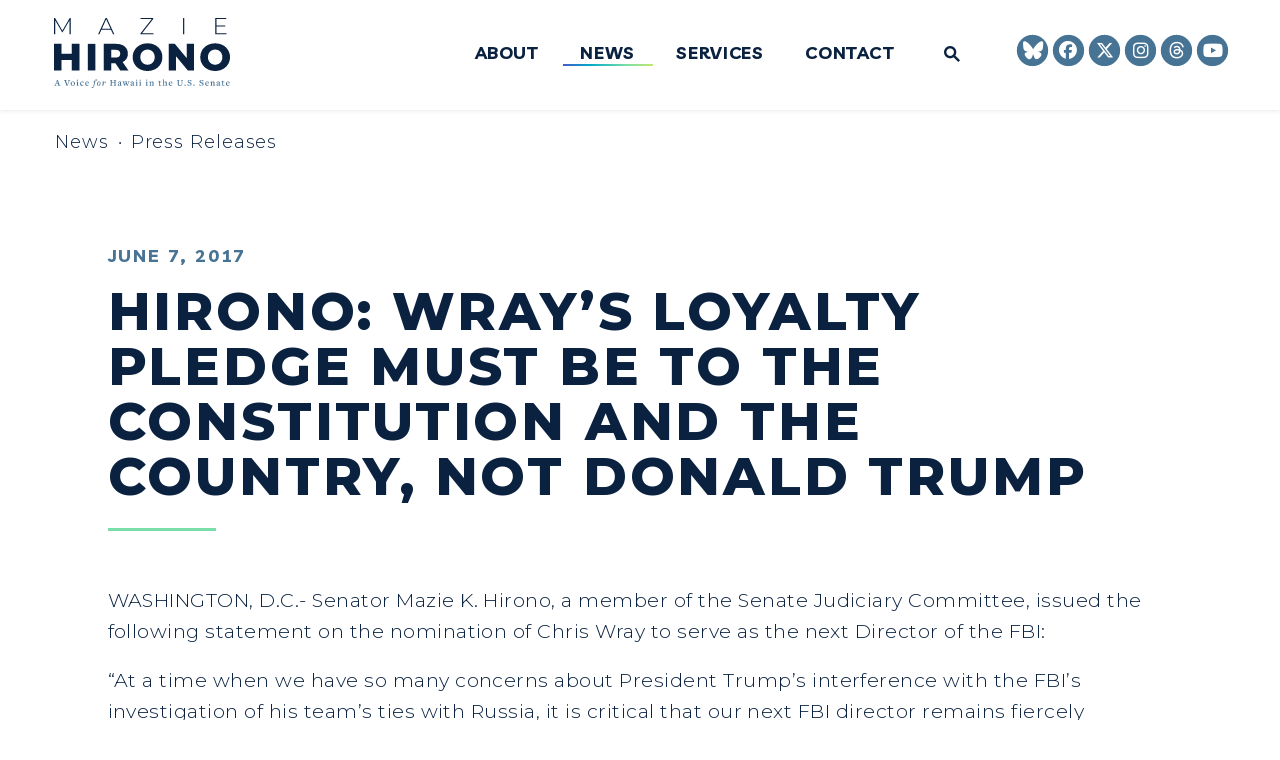

--- FILE ---
content_type: text/html; charset=utf-8
request_url: https://www.hirono.senate.gov/news/press-releases/hirono-wrays-loyalty-pledge-must-be-to-the-constitution-and-the-country-not-donald-trump
body_size: 18775
content:

<!DOCTYPE html>
<!--[if lt IE 7 ]><html lang="en" class="no-js ie ie6"> <![endif]-->
<!--[if IE 7 ]><html lang="en" class="no-js ie ie7"> <![endif]-->
<!--[if IE 8 ]><html lang="en" class="no-js ie ie8"> <![endif]-->
<!--[if IE 9 ]><html lang="en" class="no-js ie ie9"> <![endif]-->
<!--[if IE 10 ]><html lang="en" class="no-js ie ie10"> <![endif]-->
<!--[if IE 11 ]><html lang="en" class="no-js ie ie11"> <![endif]-->
<!--[if gt IE 11]><html lang="en" class="no-js ie"> <![endif]-->
<!--[if !(IE) ]><!-->
<html lang="en" class='no-js'>
  <!--<![endif]-->
  <head>
      <meta charset="utf-8">
      <meta name="viewport" content="width=device-width, initial-scale=1.0, viewport-fit=cover">
      <meta name="page-title" content="Hirono: Wray’s Loyalty Pledge Must Be to the Constitution and the Country, Not Donald Trump">

  <title>Hirono: Wray’s Loyalty Pledge Must Be to... | Senator Mazie Hirono</title>

      <link rel="canonical" href="https://www.hirono.senate.gov/news/press-releases/hirono-wrays-loyalty-pledge-must-be-to-the-constitution-and-the-country-not-donald-trump">

      
      
      
<meta name="google-site-verification" content="pv4CBQ9zSlHM3SpPSKTboWn3pQG58gUeQls_3f8_rjM">      <link rel="shortcut icon" href="/assets/images/favicon.ico">
      <link href="/assets/images/favicon.ico" rel="Icon" type="image/x-icon"/>
      <link rel="apple-touch-icon" sizes="180x180" href="/assets/images/apple-touch-icon.png">
      <link rel="icon" type="image/png" sizes="32x32" href="/assets/images/favicon-32x32.png">
      <link rel="icon" type="image/png" sizes="16x16" href="/assets/images/favicon-16x16.png">
      <link rel="manifest" href="/assets/images/site.webmanifest">
      <link rel="mask-icon" href="/assets/images/safari-pinned-tab.svg" color="#F2F5F8">
      <meta name="apple-mobile-web-app-title" content="Mazie Hirono">
      <meta name="application-name" content="Mazie Hirono">
      <meta name="msapplication-TileColor" content="#0A2240">
      <meta name="msapplication-config" content="/assets/images/browserconfig.xml">
      <meta name="theme-color" content="#0A2240">




  <meta name="twitter:card" content="summary_large_image"/>


  <meta name="twitter:title" content="Hirono: Wray’s Loyalty Pledge Must Be to the Constitution and the Country, Not Donald Trump | Mazie K. Hirono - A Voice for Hawai&#39;i in the U.S. Senate">


  <meta name="twitter:image" content="https://www.hirono.senate.gov/assets/images/sharelogo.png"/>

  <meta name="twitter:description" content="WASHINGTON, D.C.- Senator Mazie K. Hirono, a member of the Senate Judiciary Committee, issued the..."/>
      
      

    <meta property="og:url" content="https://www.hirono.senate.gov/news/press-releases/hirono-wrays-loyalty-pledge-must-be-to-the-constitution-and-the-country-not-donald-trump"/>



<meta property="og:image" content="https://www.hirono.senate.gov/assets/images/sharelogo.jpg"/>


<meta property="og:title" content="Hirono: Wray’s Loyalty Pledge Must Be to the Constitution and the Country, Not Donald Trump | Mazie K. Hirono - A Voice for Hawai'i in the U.S. Senate"/>


<meta property="og:description" content="WASHINGTON, D.C.- Senator Mazie K. Hirono, a member of the Senate Judiciary Committee, issued the..."/>


      

        <meta name="date" content="2017-06-07">


<script>
  if (!application) var application = {};
  application = {
    "config": {
      "tinymce": {
        "plugins": {
          "selectvideo": {
            "player": "jwplayer", // should be set to "legacy" or "jwplayer" currently
            "youtube": true, // set to true to write the youtube tags for youtube videos
            "width": "100%", // set width and height on the containing element
            "height": "100%",
            "tracking": true
          }
        }
      }
    },
    "fn": { // deprecated mootools 1.2 stuff that we'll probably still use once we upgrade fully to 1.3
      "defined": function (obj) {
        return (obj != undefined);
      },
      "check": function (obj) {
        return !!(obj || obj === 0);
      }
    },
    "form": {
      "processed": "null",
    },
    "friendly_urls": false,
    "siteroot": "https://www.hirono.senate.gov/",
    "theme": "",
    "webroot": "https://www.hirono.senate.gov/",
    "assetWebroot": "https://www.hirono.senate.gov/",
  };
</script>

    
      <link rel="stylesheet" type="text/css" href="https://www.hirono.senate.gov/styles/common.css?202402138"/>

      <script src="https://www.hirono.senate.gov/scripts/vendor.js"></script>

      <script src="https://www.hirono.senate.gov/scripts/mootools.min.js"></script>

      <script type="text/javascript">
        var gRecaptchaReady = function () {
          let textarea = document.getElementById("g-recaptcha-response");
          if (!textarea)
            return;
          textarea.setAttribute("aria-hidden", "true");
          textarea.setAttribute("aria-label", "do not use");
          textarea.setAttribute("aria-readonly", "true");
        }

        window.getStuckHeaderHeight = function () {
          var siteHeader = document.querySelector('.SiteHeader');
          var siteHeaderHeight = (siteHeader)
            ? siteHeader.offsetHeight
            : 0;
          var mobileHeader = document.querySelector('.MobileHeader');
          var mobileHeaderHeight = (mobileHeader)
            ? mobileHeader.offsetHeight
            : 0;

          // Returns the height of either desktop or mobile header because the hidden header will return 0
          return siteHeaderHeight + mobileHeaderHeight;
        }
      </script>

      
      
      <script>
        window.top['site_path'] = "A2AF43FF-895D-4062-AC0C-6DC318CCE165";
        window.top['SAM_META'] = {
          jquery: "",
          bootstrap: {
            major: ""
          }
        };
      </script>
      

  <link rel="preconnect" href="https://fonts.googleapis.com">
  <link rel="preconnect" href="https://fonts.gstatic.com" crossorigin>
  <link href="https://fonts.googleapis.com/css2?family=Livvic:ital,wght@0,700;1,700&family=Montserrat:ital,wght@0,300;0,600;0,700;0,800;1,300;1,600;1,700;1,800&display=swap" rel="stylesheet">

      <link rel="stylesheet" href="https://www.hirono.senate.gov/assets/styles/font-awesome.min.css"/>

  </head>

  

  <body data-transition="wrapper"
    class="body--internal body--press_release">
    <!-- in sen-n -->
    <!--stopindex-->
          <div class="SiteLayout d-flex flex-column">
          <div class="SiteLayout__alert">
            <a href="#aria-skip-nav" class="SkipNav sr-only sr-only-focusable">Skip to content</a>

<div class="NewsAlert">
  <div class="NewsAlert__container NewsAlert__container--absolute container">
    <div class="NewsAlert__iconContainer">
        <div class="NewsAlert__icon NewsAlert__icon--noSlider Pulse Pulse--circle" aria-hidden="true">
          <svg class="NewsAlert__iconShape" xmlns="http://www.w3.org/2000/svg" viewBox="0 0 100 100">
            <path d="M50,5A45,45,0,1,0,95,50,45,45,0,0,0,50,5Zm4.3,70H45.7V66.4h8.6Zm3.17-43.6L54.25,61.9H45.75L42.53,31.4V25H57.47Z"/>
          </svg>
        </div>
    </div>
  </div>


</div>


            
          </div>

        <div class="SiteLayout__container d-flex flex-column flex-grow-1">
            <div class="SiteLayout__navigation">
                <div class="SiteLayout__siteHeader">
<div class="SiteHeader">
  <div class="SiteHeader__background"></div>

  <div  class="SiteHeader__layout">
    
  <div class="SiteHeader__backgroundShadow"></div>
    
    <div  class="SiteHeader__main">
      <div class="SiteHeader__logoContainer js-siteLogo">
        <a class="SiteHeader__logoLink"
          href="/"
          aria-label="Senator Mazie Hirono Logo goes to Home Page">
          <div class="SiteHeader__logo">
 <svg xmlns="http://www.w3.org/2000/svg" viewBox="0 0 1200 480">
	<g>
		<path fill="#0a2240" d="M105.98,111.86l-.16-95.72L59.01,97h-3.99L8.21,16.46V111.86H.22V0H7.09L57.1,86.45,107.1,0h6.71l.16,111.86h-7.99Z"/>
		<path fill="#0a2240" d="M388.27,80.38h-64.86l-14.22,31.48h-8.79L351.84,0h8.15l51.44,111.86h-8.79l-14.38-31.48Zm-3.03-6.87l-29.4-64.56-29.24,64.56h58.63Z"/>
		<path fill="#0a2240" d="M679.18,104.51v7.35h-90.1v-5.75L666.24,7.35h-76.2V0h87.39V5.75l-77,98.76h78.76Z"/>
		<path fill="#0a2240" d="M879.99,0h8.15V111.86h-8.15V0Z"/>
		<path fill="#0a2240" d="M1176.82,104.51v7.35h-77.16V0h74.77V7.35h-66.62V51.46h59.59v7.19h-59.59v45.86h69.01Z"/>
	</g>
	<g>
		<path fill="#0a2240" d="M173.29,177.33v182.19h-51.52v-71.05H51.52v71.05H0V177.33H51.52v68.45H121.77v-68.45h51.52Z"/>
		<path fill="#0a2240" d="M230.53,177.33h51.52v182.19h-51.52V177.33Z"/>
		<path fill="#0a2240" d="M419.17,311.11h-28.1v48.41h-51.52V177.33h83.26c16.48,0,30.79,2.73,42.93,8.2,12.14,5.47,21.51,13.27,28.1,23.42,6.59,10.15,9.89,22.08,9.89,35.79s-3.08,24.69-9.24,34.49c-6.16,9.8-14.96,17.48-26.41,23.03l39.29,57.26h-55.16l-33.04-48.41Zm24.46-86.15c-5.38-4.68-13.36-7.03-23.94-7.03h-28.62v53.36h28.62c10.58,0,18.56-2.3,23.94-6.9,5.37-4.59,8.06-11.15,8.06-19.65s-2.69-15.1-8.06-19.78Z"/>
		<path fill="#0a2240" d="M585.82,350.93c-15.35-8.15-27.41-19.43-36.17-33.84-8.76-14.4-13.14-30.62-13.14-48.67s4.38-34.27,13.14-48.67c8.76-14.4,20.82-25.68,36.17-33.84,15.35-8.15,32.65-12.23,51.91-12.23s36.56,4.08,51.91,12.23c15.35,8.16,27.41,19.43,36.17,33.84,8.76,14.4,13.14,30.63,13.14,48.67s-4.38,34.27-13.14,48.67c-8.76,14.4-20.81,25.68-36.17,33.84-15.35,8.16-32.65,12.23-51.91,12.23s-36.56-4.07-51.91-12.23Zm76.89-36.96c7.46-4.33,13.36-10.45,17.69-18.35,4.34-7.89,6.51-16.96,6.51-27.2s-2.17-19.3-6.51-27.2c-4.34-7.89-10.24-14.01-17.69-18.35-7.46-4.33-15.79-6.51-24.98-6.51s-17.52,2.17-24.98,6.51c-7.46,4.34-13.36,10.46-17.69,18.35-4.34,7.9-6.5,16.96-6.5,27.2s2.17,19.3,6.5,27.2c4.33,7.9,10.23,14.01,17.69,18.35,7.46,4.34,15.78,6.51,24.98,6.51s17.52-2.17,24.98-6.51Z"/>
		<path fill="#0a2240" d="M954.9,177.33v182.19h-42.41l-80.4-97.08v97.08h-50.48V177.33h42.41l80.4,97.08v-97.08h50.48Z"/>
		<path fill="#0a2240" d="M1046.88,350.93c-15.35-8.15-27.41-19.43-36.17-33.84-8.76-14.4-13.14-30.62-13.14-48.67s4.38-34.27,13.14-48.67c8.76-14.4,20.82-25.68,36.17-33.84,15.35-8.15,32.65-12.23,51.91-12.23s36.56,4.08,51.91,12.23c15.35,8.16,27.41,19.43,36.17,33.84,8.76,14.4,13.14,30.63,13.14,48.67s-4.38,34.27-13.14,48.67c-8.76,14.4-20.81,25.68-36.17,33.84-15.35,8.16-32.65,12.23-51.91,12.23s-36.56-4.07-51.91-12.23Zm76.89-36.96c7.46-4.33,13.36-10.45,17.69-18.35,4.34-7.89,6.51-16.96,6.51-27.2s-2.17-19.3-6.51-27.2c-4.34-7.89-10.24-14.01-17.69-18.35-7.46-4.33-15.79-6.51-24.98-6.51s-17.52,2.17-24.98,6.51c-7.46,4.34-13.36,10.46-17.69,18.35-4.34,7.9-6.5,16.96-6.5,27.2s2.17,19.3,6.5,27.2c4.33,7.9,10.23,14.01,17.69,18.35,7.46,4.34,15.78,6.51,24.98,6.51s17.52-2.17,24.98-6.51Z"/>
	</g>
	<g>
		<path fill="#477394" d="M25.13,464.54l.19-2.39,2.7-.44c2.45-.44,2.33-1.44,.63-6.6l-1.32-4.21H14.38l-1.13,3.71c-1.76,4.9-1.7,6.72,.44,7.1l2.33,.44,.19,2.39H2.38l.19-2.39,1.63-.44c2.76-.69,3.58-1.51,7.47-12.38l7.35-20.36v-2.45l6.66-2.45,11.94,35.51c.32,1.07,1.13,1.7,2.51,1.95l2.89,.63,.19,2.39H25.13Zm-3.83-32.87h-.44l-5.53,16.4h11.06l-5.09-16.4Z"/>
		<path fill="#477394" d="M110.06,427.65l-1.63,.44c-2.89,.69-3.58,1.51-7.54,12.44l-8.61,24.07h-6.85l-11.94-34.38c-.31-1.07-.88-1.7-2.26-1.95l-2.95-.63-.19-2.39h17.91l-.19,2.39-2.7,.44c-2.45,.38-2.01,1.38-.31,6.6l7.98,24.01h.75l6.53-19.04c3.08-9.17,2.32-11.31-.69-11.81l-1.76-.19-.19-2.39h14.83l-.19,2.39Z"/>
		<path fill="#477394" d="M127.65,465.48c-8.73,0-14.07-6.66-14.07-14.96s6.72-15.27,15.33-15.27,14.07,6.47,14.07,14.45c0,8.67-6.53,15.77-15.33,15.77Zm5.21-25.33c-.88-.94-2.45-2.14-4.84-2.14-4.27,0-7.54,4.02-7.54,10.75,0,5.09,.88,9.55,3.14,11.94,.88,.88,2.51,2.07,4.9,2.07,4.15,0,7.48-4.08,7.48-10.75,0-5.03-.94-9.61-3.14-11.88Z"/>
		<path fill="#477394" d="M153.21,464.54l.19-2.33,1.57-.19c1.51-.13,2.14-.44,2.14-1.19v-15.46c0-3.96-.44-4.52-2.7-5.15l-1.32-.31,.06-1.82,10.24-2.83v25.64c0,.63,.38,1.01,2.39,1.13l1.57,.19,.19,2.33h-14.32Zm6.47-34.12c-2.51,0-3.96-1.95-3.96-4.21s1.45-4.15,3.96-4.15,3.96,1.95,3.96,4.15-1.45,4.21-3.96,4.21Z"/>
		<path fill="#477394" d="M190.46,465.48c-7.48,0-12.94-5.97-12.94-14.14,0-9.36,6.85-16.09,15.27-16.09,6.03,0,9.36,2.95,9.36,6.28,0,2.76-2.01,3.58-3.83,3.58-2.64,0-4.27-3.02-3.58-6.22v-.13c-.75-.5-1.82-.82-3.02-.82-4.21,0-7.6,3.71-7.6,10.43s3.83,12.13,9.24,12.13c2.76,0,5.65-1.13,7.79-3.65l1.32,.75c-2.2,5.03-6.53,7.86-12,7.86Z"/>
		<path fill="#477394" d="M225.2,465.48c-7.41,0-12.88-5.97-12.88-14.14,0-9.3,6.53-16.09,14.95-16.09,6.03,0,10.24,3.71,10.24,9.62,0,1.01-.12,2.39-.38,3.46l-18.28-.25v.69c.06,7.04,3.9,11.75,9.3,11.75,2.76,0,5.65-1.13,7.79-3.65l1.32,.75c-2.2,5.03-6.53,7.86-12.06,7.86Zm.82-27.65c-3.27,0-6.41,2.83-7.04,8.17,0,0,12.12-.06,11.94-.06,.25-5.09-1.76-8.11-4.9-8.11Z"/>
		<path fill="#477394" d="M291.73,430.1c-2.39,0-3.96-2.39-4.4-5.28l-4.52,.75c-1.07,2.77-2.07,6.91-2.58,10.81h7.35l.19,3.33h-8.17l-3.58,18.29c-1.57,8.17-3.9,15.84-6.78,18.85-2.07,2.14-4.84,3.14-7.54,3.14-3.08,0-5.53-1.82-5.53-4.46,0-2.2,1.38-3.71,3.39-3.71,2.45,0,3.9,2.2,4.15,4.84l3.46-1.26c.75-1.82,1.82-6.91,2.58-11.25l4.08-24.13-5.59-.31,.19-2.01,6.09-1.7c.75-3.9,2.39-8.3,5.09-11,2.39-2.39,5.21-3.83,9.05-3.83,4.02,0,6.53,2.39,6.53,5.09,0,2.07-1.38,3.83-3.46,3.83Z"/>
		<path fill="#477394" d="M303.35,465.48c-6.85,0-10.37-5.22-10.37-12.57,0-8.61,6.41-17.66,14.64-17.66,6.85,0,10.3,5.22,10.3,12.51,0,8.67-6.41,17.72-14.57,17.72Zm4.27-27.71c-4.02,0-6.97,7.04-7.98,11-.5,2.07-.75,4.46-.75,6.41,0,3.83,1.38,7.79,4.46,7.79,4.15,0,6.97-7.29,7.91-11.37,.44-2.14,.76-4.52,.76-6.47,0-3.83-1.38-7.35-4.4-7.35Z"/>
		<path fill="#477394" d="M346.51,439.47c-2.07,1.7-7.35,12.25-9.42,16.97l-1.63,8.36-6.41-.19,2.26-9.3,3.2-15.4-1.82-.38-4.46,4.78-1.13-1.26c1.51-3.39,5.03-7.79,7.98-7.79,1.45,0,5.4,1.01,5.4,2.07,0,1.82-3.02,12.44-4.02,15.59h.88c1.63-4.52,5.09-12.32,7.35-14.64,1.57-2.26,2.7-3.14,5.15-3.14,2.32,0,4.27,1.76,4.27,4.52,0,2.51-1.63,4.34-3.58,4.34-2.26,0-3.64-1.7-3.14-4.21,0,0-.69-.44-.88-.31Z"/>
		<path fill="#477394" d="M407.44,464.54l.19-2.33,2.39-.31c1.7-.13,2.2-.5,2.2-1.13v-14.89h-18.22v14.96c0,.63,.44,.88,2.26,1.07l2.39,.31,.19,2.33h-16.77l.19-2.33,2.45-.31c1.57-.19,2.2-.57,2.2-1.13v-31.8c0-.57-.38-.82-2.32-1.07l-2.33-.31-.19-2.32h16.77l-.19,2.32-2.45,.31c-1.7,.19-2.2,.57-2.2,1.13v14.01h18.22v-14.08c0-.63-.44-.88-2.26-1.07l-2.32-.31-.19-2.32h16.71l-.19,2.32-2.45,.31c-1.57,.19-2.2,.57-2.2,1.13v31.8c0,.57,.38,.82,2.32,1.07l2.33,.31,.19,2.33h-16.71Z"/>
		<path fill="#477394" d="M455.5,465.61c-2.45,0-4.4-1.51-4.59-4.96h-.31c-2.26,2.7-4.71,4.84-7.98,4.84-4.02,0-7.66-2.95-7.66-7.35,0-5.22,5.09-8.23,15.96-10.87v-.57c.06-6.16-2.32-8.11-6.16-8.11-2.07,0-4.46,.82-4.46,1.32,0,.31,1.51,1.45,1.51,3.33,0,1.51-1.32,3.14-3.52,3.14-2.07,0-3.52-1.38-3.52-3.14,0-3.39,7.16-7.98,12.94-7.98,7.1,0,9.86,2.95,9.49,12.69l-.44,10.5c-.12,1.76,.38,2.58,1.45,2.58,.82,0,1.76-.57,3.02-1.51l1.07,1.51c-1.95,2.58-4.4,4.59-6.78,4.59Zm-4.71-16.15c-7.85,2.01-9.68,4.46-9.68,7.1s2.07,4.4,4.33,4.4c1.82,0,3.46-1.01,5.09-2.51l.25-8.99Z"/>
		<path fill="#477394" d="M513.92,438.52l-1.51,.38c-1.89,.31-2.58,1.01-3.64,4.21l-7.22,22h-3.9l-6.91-18.29-6.91,18.29h-3.96l-8.48-23.75c-.57-1.57-1.26-2.14-2.76-2.39l-1.45-.38-.19-2.39h14.32l-.19,2.33-1.63,.44c-1.26,.19-1.82,1.07-1.32,2.39l5.59,16.84,5.47-15.14-.57-1.7c-.63-1.57-1.26-2.01-3.02-2.33l-1.51-.5-.19-2.33h14.51l-.19,2.33-1.63,.44c-1.26,.13-1.82,1.01-1.32,2.39l5.78,16.97,4.59-15.08c.82-2.7,.69-3.96-1.57-4.34l-1.51-.38-.19-2.33h11.69l-.19,2.33Z"/>
		<path fill="#477394" d="M542.06,465.61c-2.45,0-4.4-1.51-4.59-4.96h-.31c-2.26,2.7-4.71,4.84-7.98,4.84-4.02,0-7.66-2.95-7.66-7.35,0-5.22,5.09-8.23,15.96-10.87v-.57c.06-6.16-2.32-8.11-6.16-8.11-2.07,0-4.46,.82-4.46,1.32,0,.31,1.51,1.45,1.51,3.33,0,1.51-1.32,3.14-3.52,3.14-2.07,0-3.52-1.38-3.52-3.14,0-3.39,7.16-7.98,12.94-7.98,7.1,0,9.86,2.95,9.49,12.69l-.44,10.5c-.12,1.76,.38,2.58,1.45,2.58,.82,0,1.76-.57,3.02-1.51l1.07,1.51c-1.95,2.58-4.4,4.59-6.78,4.59Zm-4.71-16.15c-7.85,2.01-9.68,4.46-9.68,7.1s2.07,4.4,4.33,4.4c1.82,0,3.46-1.01,5.09-2.51l.25-8.99Z"/>
		<path fill="#477394" d="M557.01,464.54l.19-2.33,1.57-.19c1.51-.13,2.14-.44,2.14-1.19v-15.46c0-3.96-.44-4.52-2.7-5.15l-1.32-.31,.06-1.82,10.24-2.83v25.64c0,.63,.38,1.01,2.39,1.13l1.57,.19,.19,2.33h-14.32Zm6.47-34.12c-2.51,0-3.96-1.95-3.96-4.21s1.45-4.15,3.96-4.15,3.96,1.95,3.96,4.15-1.45,4.21-3.96,4.21Z"/>
		<path fill="#477394" d="M581.13,464.54l.19-2.33,1.57-.19c1.51-.13,2.14-.44,2.14-1.19v-15.46c0-3.96-.44-4.52-2.7-5.15l-1.32-.31,.06-1.82,10.24-2.83v25.64c0,.63,.38,1.01,2.39,1.13l1.57,.19,.19,2.33h-14.32Zm6.47-34.12c-2.51,0-3.96-1.95-3.96-4.21s1.45-4.15,3.96-4.15,3.96,1.95,3.96,4.15-1.45,4.21-3.96,4.21Z"/>
		<path fill="#477394" d="M625.86,464.54l.19-2.33,1.57-.19c1.51-.13,2.14-.44,2.14-1.19v-15.46c0-3.96-.44-4.52-2.7-5.15l-1.32-.31,.06-1.82,10.24-2.83v25.64c0,.63,.38,1.01,2.39,1.13l1.57,.19,.19,2.33h-14.32Zm6.47-34.12c-2.51,0-3.96-1.95-3.96-4.21s1.45-4.15,3.96-4.15,3.96,1.95,3.96,4.15-1.45,4.21-3.96,4.21Z"/>
		<path fill="#477394" d="M668.2,464.54l.19-2.33,1.38-.19c1.82-.13,2.14-.57,2.14-1.19v-12.69c0-6.22-1.95-7.92-5.59-7.92-2.39,0-4.84,1.19-6.22,2.33v18.35c0,.63,.38,1.01,2.39,1.13l1.89,.19,.19,2.33h-14.7l.19-2.33,1.63-.19c1.51-.13,2.14-.44,2.14-1.19v-15.46c0-3.96-.5-4.52-2.7-5.15l-1.38-.31,.06-1.82,10.3-2.83v4.59h.32c3.33-2.7,6.72-4.59,10.18-4.59,1.82,0,3.83,.69,5.21,2.07,1.7,1.7,2.39,4.02,2.39,7.16v16.34c0,.57,.32,.94,2.58,1.19l1.51,.19,.19,2.33h-14.26Z"/>
		<path fill="#477394" d="M722.92,465.48c-4.52,0-7.85-2.7-7.73-9.05l.38-16.34-4.96-.38,.06-2.07,8.54-7.42,2.51,.38-.06,5.78h10.24l-.44,3.46h-9.8l-.38,14.83c-.13,4.71,2.07,6.22,5.28,6.22,1.63,0,3.64-.57,5.28-1.44l.25,1.7c-2.26,2.58-5.78,4.34-9.17,4.34Z"/>
		<path fill="#477394" d="M758.85,464.54l.19-2.33,1.38-.19c1.82-.13,2.14-.57,2.14-1.19v-12.69c0-6.22-1.95-7.92-5.59-7.92-2.39,0-4.84,1.19-6.28,2.33v18.35c0,.63,.38,1.01,2.39,1.13l1.95,.19,.19,2.33h-14.7l.19-2.33,1.63-.19c1.51-.13,2.14-.44,2.14-1.19v-31.86c0-.94-.32-1.51-.88-1.82l-3.77-1.63,.19-1.7,10.68-3.08v19.1h.31c3.33-2.7,6.78-4.59,10.18-4.59,1.88,0,3.89,.69,5.28,2.07,1.63,1.7,2.39,4.02,2.39,7.16v16.34c0,.57,.32,.94,2.58,1.19l1.44,.19,.19,2.33h-14.2Z"/>
		<path fill="#477394" d="M794.97,465.48c-7.41,0-12.88-5.97-12.88-14.14,0-9.3,6.53-16.09,14.95-16.09,6.03,0,10.24,3.71,10.24,9.62,0,1.01-.12,2.39-.38,3.46l-18.28-.25v.69c.06,7.04,3.9,11.75,9.3,11.75,2.76,0,5.65-1.13,7.79-3.65l1.32,.75c-2.2,5.03-6.53,7.86-12.06,7.86Zm.82-27.65c-3.27,0-6.41,2.83-7.04,8.17,0,0,12.12-.06,11.94-.06,.25-5.09-1.76-8.11-4.9-8.11Z"/>
		<path fill="#477394" d="M879.9,427.59l-2.95,.63c-2.2,.38-2.7,1.07-2.7,12.51v10.81c0,8.61-5.84,14.14-15.39,14.14s-15.52-4.52-15.52-13.7v-23c0-.57-.38-.82-2.26-1.07l-2.33-.31-.19-2.32h16.71l-.19,2.32-2.45,.31c-1.63,.19-2.14,.57-2.14,1.13v21.18c0,8.17,4.21,11.63,10.62,11.63s10.3-3.9,10.3-11.12v-9.99c0-11.44-.44-12.13-2.58-12.51l-3.2-.63-.19-2.32h14.64l-.19,2.32Z"/>
		<path fill="#477394" d="M893.97,465.48c-2.58,0-4.59-2.14-4.59-4.52s2.01-4.46,4.59-4.46,4.52,2.07,4.52,4.46-1.89,4.52-4.52,4.52Z"/>
		<path fill="#477394" d="M923.18,465.48c-4.84,.06-8.23-.75-11.75-1.82l-.76-11.63h3.33l2.83,8.92c2.14,.94,4.96,1.63,7.16,1.57,5.4,0,7.98-3.33,7.98-6.66,0-5.15-4.21-6.72-9.55-8.61-6.22-2.2-11.37-4.65-11.37-11.63,0-5.66,4.4-11.12,13.82-11.25,3.58,0,5.65,.38,8.1,.82l3.27-.88v12.76h-3.27l-2.26-8.36c-2.14-.88-4.4-1.26-6.53-1.26-4.71,0-7.1,2.7-7.1,5.72,0,4.71,4.15,6.22,9.11,8.04,6.72,2.39,12.06,4.9,12.06,12.19,0,6.22-5.53,12-15.08,12.07Z"/>
		<path fill="#477394" d="M954.65,465.48c-2.58,0-4.59-2.14-4.59-4.52s2.01-4.46,4.59-4.46,4.52,2.07,4.52,4.46-1.89,4.52-4.52,4.52Z"/>
		<path fill="#477394" d="M1004.47,465.48c-4.84,.06-8.23-.75-11.75-1.82l-.76-11.63h3.33l2.83,8.92c2.14,.94,4.96,1.63,7.16,1.57,5.4,0,7.98-3.33,7.98-6.66,0-5.15-4.21-6.72-9.55-8.61-6.22-2.2-11.37-4.65-11.37-11.63,0-5.66,4.4-11.12,13.82-11.25,3.58,0,5.65,.38,8.1,.82l3.27-.88v12.76h-3.27l-2.26-8.36c-2.14-.88-4.4-1.26-6.53-1.26-4.71,0-7.1,2.7-7.1,5.72,0,4.71,4.15,6.22,9.11,8.04,6.72,2.39,12.06,4.9,12.06,12.19,0,6.22-5.53,12-15.08,12.07Z"/>
		<path fill="#477394" d="M1043.54,465.48c-7.41,0-12.88-5.97-12.88-14.14,0-9.3,6.53-16.09,14.95-16.09,6.03,0,10.24,3.71,10.24,9.62,0,1.01-.12,2.39-.38,3.46l-18.28-.25v.69c.06,7.04,3.9,11.75,9.3,11.75,2.76,0,5.65-1.13,7.79-3.65l1.32,.75c-2.2,5.03-6.53,7.86-12.06,7.86Zm.82-27.65c-3.27,0-6.41,2.83-7.04,8.17,0,0,12.12-.06,11.94-.06,.25-5.09-1.76-8.11-4.9-8.11Z"/>
		<path fill="#477394" d="M1084.63,464.54l.19-2.33,1.38-.19c1.82-.13,2.14-.57,2.14-1.19v-12.69c0-6.22-1.95-7.92-5.59-7.92-2.39,0-4.84,1.19-6.22,2.33v18.35c0,.63,.38,1.01,2.39,1.13l1.89,.19,.19,2.33h-14.7l.19-2.33,1.63-.19c1.51-.13,2.14-.44,2.14-1.19v-15.46c0-3.96-.5-4.52-2.7-5.15l-1.38-.31,.06-1.82,10.3-2.83v4.59h.32c3.33-2.7,6.72-4.59,10.18-4.59,1.82,0,3.83,.69,5.21,2.07,1.7,1.7,2.39,4.02,2.39,7.16v16.34c0,.57,.32,.94,2.58,1.19l1.51,.19,.19,2.33h-14.26Z"/>
		<path fill="#477394" d="M1128.66,465.61c-2.45,0-4.4-1.51-4.59-4.96h-.31c-2.26,2.7-4.71,4.84-7.98,4.84-4.02,0-7.66-2.95-7.66-7.35,0-5.22,5.09-8.23,15.96-10.87v-.57c.06-6.16-2.32-8.11-6.16-8.11-2.07,0-4.46,.82-4.46,1.32,0,.31,1.51,1.45,1.51,3.33,0,1.51-1.32,3.14-3.52,3.14-2.07,0-3.52-1.38-3.52-3.14,0-3.39,7.16-7.98,12.94-7.98,7.1,0,9.86,2.95,9.49,12.69l-.44,10.5c-.12,1.76,.38,2.58,1.45,2.58,.82,0,1.76-.57,3.02-1.51l1.07,1.51c-1.95,2.58-4.4,4.59-6.78,4.59Zm-4.71-16.15c-7.85,2.01-9.68,4.46-9.68,7.1s2.07,4.4,4.33,4.4c1.82,0,3.46-1.01,5.09-2.51l.25-8.99Z"/>
		<path fill="#477394" d="M1154.48,465.48c-4.52,0-7.85-2.7-7.73-9.05l.38-16.34-4.96-.38,.06-2.07,8.54-7.42,2.51,.38-.06,5.78h10.24l-.44,3.46h-9.8l-.38,14.83c-.13,4.71,2.07,6.22,5.28,6.22,1.63,0,3.64-.57,5.28-1.44l.25,1.7c-2.26,2.58-5.78,4.34-9.17,4.34Z"/>
		<path fill="#477394" d="M1185.26,465.48c-7.41,0-12.88-5.97-12.88-14.14,0-9.3,6.53-16.09,14.95-16.09,6.03,0,10.24,3.71,10.24,9.62,0,1.01-.12,2.39-.38,3.46l-18.28-.25v.69c.06,7.04,3.9,11.75,9.3,11.75,2.76,0,5.65-1.13,7.79-3.65l1.32,.75c-2.2,5.03-6.53,7.86-12.06,7.86Zm.82-27.65c-3.27,0-6.41,2.83-7.04,8.17,0,0,12.12-.06,11.94-.06,.25-5.09-1.76-8.11-4.9-8.11Z"/>
	</g>
</svg>          </div>
        </a>
      </div>
    </div>

    <div id="js-site-header" class="SiteHeader__main">
      <div class="SiteHeader__nav SiteHeader__navLinkContainer h-100 ml-auto">
        <div class="SiteHeader__navItem h-100">

<div class="SiteNav h-100">
    
      <nav aria-label="Site Navigation" class="SiteNav__layout h-100">
        <div class="SiteNav__main  h-100">
          <ul class="SiteNav__linkList">

                


                <li class="SiteNav__item">
                  <a class="SiteNav__link align-items-center"
                    data-transition-selected-if="/about"
                    data-transition-selected-class="SiteNav__link--selected"
                    href="https://www.hirono.senate.gov/about"
                    tabindex="0">About</a>

                </li>

                


                <li class="SiteNav__item SiteNav__item--dropdown">
                  <a class="SiteNav__link align-items-center SiteNav__link--selected"
                    data-transition-selected-if="/news"
                    data-transition-selected-class="SiteNav__link--selected"
                    href="https://www.hirono.senate.gov/news"
                    tabindex="0">News</a>

                    <ul class="SiteNav__dropdown">


                          <li class="SiteNav__dropdownItem">
                            <a class="SiteNav__dropdownLink SiteNav__dropdownLink--selected"
                              data-transition-selected-if="/news/press-releases"
                              data-transition-selected-class="SiteNav__dropdownLink--selected"
                              data-transition-selected-nestedIf = "/news/press-releases"
                              href="https://www.hirono.senate.gov/news/press-releases"
                              tabindex="0">Press Releases</a>
                          </li>


                          <li class="SiteNav__dropdownItem">
                            <a class="SiteNav__dropdownLink"
                              data-transition-selected-if="/news/in-the-news"
                              data-transition-selected-class="SiteNav__dropdownLink--selected"
                              data-transition-selected-nestedIf = "/news/in-the-news"
                              href="https://www.hirono.senate.gov/news/in-the-news"
                              tabindex="0">In the News</a>
                          </li>


                          <li class="SiteNav__dropdownItem">
                            <a class="SiteNav__dropdownLink"
                              data-transition-selected-if="/news/videos"
                              data-transition-selected-class="SiteNav__dropdownLink--selected"
                              data-transition-selected-nestedIf = "/news/videos"
                              href="https://www.hirono.senate.gov/news/videos"
                              tabindex="0">Videos</a>
                          </li>
                    </ul>
                </li>

                


                <li class="SiteNav__item SiteNav__item--dropdown">
                  <a class="SiteNav__link align-items-center"
                    data-transition-selected-if="/services"
                    data-transition-selected-class="SiteNav__link--selected"
                    href="https://www.hirono.senate.gov/services"
                    tabindex="0">Services</a>

                    <ul class="SiteNav__dropdown">


                          <li class="SiteNav__dropdownItem">
                            <a class="SiteNav__dropdownLink"
                              data-transition-selected-if="/services/federal-agency-assistance"
                              data-transition-selected-class="SiteNav__dropdownLink--selected"
                              data-transition-selected-nestedIf = "/services/federal-agency-assistance"
                              href="https://www.hirono.senate.gov/services/federal-agency-assistance"
                              tabindex="0">Federal Agency Help</a>
                          </li>


                          <li class="SiteNav__dropdownItem">
                            <a class="SiteNav__dropdownLink"
                              data-transition-selected-if="/services/tours"
                              data-transition-selected-class="SiteNav__dropdownLink--selected"
                              data-transition-selected-nestedIf = "/services/tours"
                              href="https://www.hirono.senate.gov/services/tours"
                              tabindex="0">Visiting D.C.</a>
                          </li>


                          <li class="SiteNav__dropdownItem">
                            <a class="SiteNav__dropdownLink"
                              data-transition-selected-if="/services/students"
                              data-transition-selected-class="SiteNav__dropdownLink--selected"
                              data-transition-selected-nestedIf = "/services/students"
                              href="https://www.hirono.senate.gov/services/students"
                              tabindex="0">Student Resources</a>
                          </li>


                          <li class="SiteNav__dropdownItem">
                            <a class="SiteNav__dropdownLink"
                              data-transition-selected-if="/services/flags"
                              data-transition-selected-class="SiteNav__dropdownLink--selected"
                              data-transition-selected-nestedIf = "/services/flags"
                              href="https://www.hirono.senate.gov/services/flags"
                              tabindex="0">Flag Requests</a>
                          </li>


                          <li class="SiteNav__dropdownItem">
                            <a class="SiteNav__dropdownLink"
                              data-transition-selected-if="/services/scheduling-requests"
                              data-transition-selected-class="SiteNav__dropdownLink--selected"
                              data-transition-selected-nestedIf = "/services/scheduling-requests"
                              href="https://www.hirono.senate.gov/services/scheduling-requests"
                              tabindex="0">Scheduling Requests</a>
                          </li>


                          <li class="SiteNav__dropdownItem">
                            <a class="SiteNav__dropdownLink"
                              data-transition-selected-if="/services/message-request"
                              data-transition-selected-class="SiteNav__dropdownLink--selected"
                              data-transition-selected-nestedIf = "/services/message-request"
                              href="https://www.hirono.senate.gov/services/message-request"
                              tabindex="0">Message Requests</a>
                          </li>


                          <li class="SiteNav__dropdownItem">
                            <a class="SiteNav__dropdownLink"
                              data-transition-selected-if="/services/grants"
                              data-transition-selected-class="SiteNav__dropdownLink--selected"
                              data-transition-selected-nestedIf = "/services/grants"
                              href="https://www.hirono.senate.gov/services/grants"
                              tabindex="0">Federal Grants</a>
                          </li>


                          <li class="SiteNav__dropdownItem">
                            <a class="SiteNav__dropdownLink"
                              data-transition-selected-if="/services/appropriations-requests"
                              data-transition-selected-class="SiteNav__dropdownLink--selected"
                              data-transition-selected-nestedIf = "/services/appropriations-requests"
                              href="https://www.hirono.senate.gov/services/appropriations-requests"
                              tabindex="0">Appropriations Requests</a>
                          </li>


                          <li class="SiteNav__dropdownItem">
                            <a class="SiteNav__dropdownLink"
                              data-transition-selected-if="/fy2026-ndaa-requests"
                              data-transition-selected-class="SiteNav__dropdownLink--selected"
                              data-transition-selected-nestedIf = "/fy2026-ndaa-requests"
                              href="https://www.hirono.senate.gov/fy2026-ndaa-requests"
                              tabindex="0">FY2026 National Defense Authorization Act Requests</a>
                          </li>
                    </ul>
                </li>

                


                <li class="SiteNav__item SiteNav__item--dropdown">
                  <a class="SiteNav__link align-items-center"
                    data-transition-selected-if="/contact"
                    data-transition-selected-class="SiteNav__link--selected"
                    href="https://www.hirono.senate.gov/contact"
                    tabindex="0">Contact</a>

                    <ul class="SiteNav__dropdown">


                          <li class="SiteNav__dropdownItem">
                            <a class="SiteNav__dropdownLink"
                              data-transition-selected-if="/contact/email-me-about-an-issue"
                              data-transition-selected-class="SiteNav__dropdownLink--selected"
                              data-transition-selected-nestedIf = "/contact/email-me-about-an-issue"
                              href="https://www.hirono.senate.gov/contact/email-me-about-an-issue"
                              tabindex="0">Email Me About an Issue</a>
                          </li>


                          <li class="SiteNav__dropdownItem">
                            <a class="SiteNav__dropdownLink"
                              data-transition-selected-if="/contact/e-news-updates"
                              data-transition-selected-class="SiteNav__dropdownLink--selected"
                              data-transition-selected-nestedIf = "/contact/e-news-updates"
                              href="https://www.hirono.senate.gov/contact/e-news-updates"
                              tabindex="0">E-News Updates</a>
                          </li>
                    </ul>
                </li>
  
          </ul>
        </div>
      </nav>
</div>

<script>

  var topLevelLinks = document.querySelectorAll('.SiteNav__link');

  for (var i = 0; i < topLevelLinks.length; i++) {
    topLevelLinks[i].addEventListener('mouseover', function () {
      this
        .parentElement
        .classList
        .add('focus');
    });

    topLevelLinks[i].addEventListener('mouseleave', function () {
      this
        .parentElement
        .classList
        .remove('focus');
    });
  }
</script>        </div>
      </div>

      <div class="SiteHeader__nav SiteHeader__navSearch h-100">
        
        <div class="SiteHeader__search h-100">
<div id="SiteSearch" class="SiteNavSearch">
  <button class="SiteNavSearch__searchToggleButton"
    aria-label="Website search open"
    data-toggle-search="true"
    data-toggle-class="SiteHeader--searchMode"
    data-target="#js-site-header">
    <span class="SiteNavSearch__searchIcon"></span>
    <span class="sr-only">Website Search Open</span>
  </button>

  <div class="SiteNavSearch__searchOverlay">
    <form class="SiteNavSearch__searchForm" aria-label="search" role="search" method="get" action="/search">
      <div class="SiteNavSearch__searchFormContent">
        <input name="q" id="js-site-nav-search-input" class="SiteNavSearch__searchInput" type="text" placeholder="Search" aria-label="Site Search">
        <button class="SiteNavSearch__searchFormButton" type="submit">
          <span class="sr-only">Submit Site Search Query</span>
          <span class="SiteNavSearch__searchToggleIcon fa fa-search" aria-hidden="true"></span>
        </button>
      </div>
    </form>

    <button class="SiteNavSearch__searchToggleButton"
      aria-label="Website search"
      data-toggle-search="true"
      data-toggle-class="SiteHeader--searchMode"
      data-target="#js-site-header">
      <span class="SiteNavSearch__searchIconClose" aria-hidden="true"></span>
      <span class="sr-only">Website Search</span>
    </button>
  </div>
</div>

<script>
  $(document).ready(function () {
    $('[data-toggle-class]').click(this, function () {
      var className = $(this).data('toggle-class');
      var target = $(this).data('target');
      var searchTarget = $('#SiteSearch');
      var logoTarget = $('.js-siteLogo');
      var hasClass = $(target).hasClass(className);

      $(target).toggleClass(className);
      $(searchTarget).toggleClass('SiteNavSearch--searchMode');

      $(logoTarget).toggleClass('SiteHeader__logoContainer--searchMode');

      if (hasClass) {
        $('#js-site-nav-search-input').val('');
        return;
      }

      $('#js-site-nav-search-input').focus();
    });
  });
</script>
        </div>
      </div>

    </div>

    <div class="SiteHeader__nav  SiteHeader__nav--socials">
      
      <div class="SiteHeader__navSocialContainer h-100">
<ul class="SocialIcons d-flex" aria-label="Social media links">
  
    <li class="SocialIcons__item">
      <a class="SocialIcons__link SocialBubble" href="https://bsky.app/profile/hirono.senate.gov" target="_blank" rel="noreferrer">

        <i class="fab fa-bluesky SocialBubble__icon SocialBubble__icon--bluesky">
          <span class="sr-only">Senator Hirono Bluesky</span>
        </i>
    
      </a>
    </li>
  
    <li class="SocialIcons__item">
      <a class="SocialIcons__link SocialBubble" href="https://www.facebook.com/senatorhirono" target="_blank" rel="noreferrer">
        <i class="fab fa-facebook SocialBubble__icon SocialBubble__icon--facebook">
          <span class="sr-only">Senator Hirono Facebook</span>
        </i>
      </a>
    </li>

  
    <li class="SocialIcons__item">
      <a class="SocialIcons__link SocialBubble" href="https://twitter.com/maziehirono" target="_blank" rel="noreferrer">
        <i class="fab fa-x-twitter SocialBubble__icon SocialBubble__icon--twitter">
          <span class="sr-only">Senator Hirono Twitter</span>
        </i>
      </a>
    </li>

  
    <li class="SocialIcons__item">
      <a class="SocialIcons__link SocialBubble" href="https://www.instagram.com/maziehirono" target="_blank" rel="noreferrer">
        <i class="fab fa-instagram SocialBubble__icon SocialBubble__icon--instagram">
          <span class="sr-only">Senator Hirono Instagram</span>
        </i>
      </a>
    </li>

   
    <li class="SocialIcons__item">
      <a class="SocialIcons__link SocialBubble" href="https://www.threads.com/@maziehirono" target="_blank" rel="noreferrer">
        <i class="fab fa-threads SocialBubble__icon SocialBubble__icon--threads">
          <span class="sr-only">Senator Hirono Threads</span>
        </i>
      </a>
    </li>
  
  
    <li class="SocialIcons__item">
      <a class="SocialIcons__link SocialBubble" href="https://www.youtube.com/@senatorhirono" target="_blank" rel="noreferrer">
        <i class="fab fa-youtube SocialBubble__icon SocialBubble__icon--youtube">
          <span class="sr-only">Senator Hirono Youtube</span>
        </i>
      </a>
    </li>

</ul>      </div> 

      <div class="SiteHeader__featuredBtnContainer h-100">
      </div>
    </div>

  </div>
</div>                </div>

                <div class="SiteLayout__mobileHeader">
<div class="MobileHeader">
  <div class="MobileHeader__bgColor"></div>
  <div class="MobileHeader__container container h-100">
    <div class="row no-gutters justify-content-between align-items-center h-100">
      <div class="MobileHeader__logo d-flex justify-content-center justify-self-stretch">
        <a class="MobileHeader__logoLink" href="/">
        <span class="sr-only">Home Logo Link</span>
 <svg xmlns="http://www.w3.org/2000/svg" viewBox="0 0 1200 480">
	<g>
		<path fill="#0a2240" d="M105.98,111.86l-.16-95.72L59.01,97h-3.99L8.21,16.46V111.86H.22V0H7.09L57.1,86.45,107.1,0h6.71l.16,111.86h-7.99Z"/>
		<path fill="#0a2240" d="M388.27,80.38h-64.86l-14.22,31.48h-8.79L351.84,0h8.15l51.44,111.86h-8.79l-14.38-31.48Zm-3.03-6.87l-29.4-64.56-29.24,64.56h58.63Z"/>
		<path fill="#0a2240" d="M679.18,104.51v7.35h-90.1v-5.75L666.24,7.35h-76.2V0h87.39V5.75l-77,98.76h78.76Z"/>
		<path fill="#0a2240" d="M879.99,0h8.15V111.86h-8.15V0Z"/>
		<path fill="#0a2240" d="M1176.82,104.51v7.35h-77.16V0h74.77V7.35h-66.62V51.46h59.59v7.19h-59.59v45.86h69.01Z"/>
	</g>
	<g>
		<path fill="#0a2240" d="M173.29,177.33v182.19h-51.52v-71.05H51.52v71.05H0V177.33H51.52v68.45H121.77v-68.45h51.52Z"/>
		<path fill="#0a2240" d="M230.53,177.33h51.52v182.19h-51.52V177.33Z"/>
		<path fill="#0a2240" d="M419.17,311.11h-28.1v48.41h-51.52V177.33h83.26c16.48,0,30.79,2.73,42.93,8.2,12.14,5.47,21.51,13.27,28.1,23.42,6.59,10.15,9.89,22.08,9.89,35.79s-3.08,24.69-9.24,34.49c-6.16,9.8-14.96,17.48-26.41,23.03l39.29,57.26h-55.16l-33.04-48.41Zm24.46-86.15c-5.38-4.68-13.36-7.03-23.94-7.03h-28.62v53.36h28.62c10.58,0,18.56-2.3,23.94-6.9,5.37-4.59,8.06-11.15,8.06-19.65s-2.69-15.1-8.06-19.78Z"/>
		<path fill="#0a2240" d="M585.82,350.93c-15.35-8.15-27.41-19.43-36.17-33.84-8.76-14.4-13.14-30.62-13.14-48.67s4.38-34.27,13.14-48.67c8.76-14.4,20.82-25.68,36.17-33.84,15.35-8.15,32.65-12.23,51.91-12.23s36.56,4.08,51.91,12.23c15.35,8.16,27.41,19.43,36.17,33.84,8.76,14.4,13.14,30.63,13.14,48.67s-4.38,34.27-13.14,48.67c-8.76,14.4-20.81,25.68-36.17,33.84-15.35,8.16-32.65,12.23-51.91,12.23s-36.56-4.07-51.91-12.23Zm76.89-36.96c7.46-4.33,13.36-10.45,17.69-18.35,4.34-7.89,6.51-16.96,6.51-27.2s-2.17-19.3-6.51-27.2c-4.34-7.89-10.24-14.01-17.69-18.35-7.46-4.33-15.79-6.51-24.98-6.51s-17.52,2.17-24.98,6.51c-7.46,4.34-13.36,10.46-17.69,18.35-4.34,7.9-6.5,16.96-6.5,27.2s2.17,19.3,6.5,27.2c4.33,7.9,10.23,14.01,17.69,18.35,7.46,4.34,15.78,6.51,24.98,6.51s17.52-2.17,24.98-6.51Z"/>
		<path fill="#0a2240" d="M954.9,177.33v182.19h-42.41l-80.4-97.08v97.08h-50.48V177.33h42.41l80.4,97.08v-97.08h50.48Z"/>
		<path fill="#0a2240" d="M1046.88,350.93c-15.35-8.15-27.41-19.43-36.17-33.84-8.76-14.4-13.14-30.62-13.14-48.67s4.38-34.27,13.14-48.67c8.76-14.4,20.82-25.68,36.17-33.84,15.35-8.15,32.65-12.23,51.91-12.23s36.56,4.08,51.91,12.23c15.35,8.16,27.41,19.43,36.17,33.84,8.76,14.4,13.14,30.63,13.14,48.67s-4.38,34.27-13.14,48.67c-8.76,14.4-20.81,25.68-36.17,33.84-15.35,8.16-32.65,12.23-51.91,12.23s-36.56-4.07-51.91-12.23Zm76.89-36.96c7.46-4.33,13.36-10.45,17.69-18.35,4.34-7.89,6.51-16.96,6.51-27.2s-2.17-19.3-6.51-27.2c-4.34-7.89-10.24-14.01-17.69-18.35-7.46-4.33-15.79-6.51-24.98-6.51s-17.52,2.17-24.98,6.51c-7.46,4.34-13.36,10.46-17.69,18.35-4.34,7.9-6.5,16.96-6.5,27.2s2.17,19.3,6.5,27.2c4.33,7.9,10.23,14.01,17.69,18.35,7.46,4.34,15.78,6.51,24.98,6.51s17.52-2.17,24.98-6.51Z"/>
	</g>
	<g>
		<path fill="#477394" d="M25.13,464.54l.19-2.39,2.7-.44c2.45-.44,2.33-1.44,.63-6.6l-1.32-4.21H14.38l-1.13,3.71c-1.76,4.9-1.7,6.72,.44,7.1l2.33,.44,.19,2.39H2.38l.19-2.39,1.63-.44c2.76-.69,3.58-1.51,7.47-12.38l7.35-20.36v-2.45l6.66-2.45,11.94,35.51c.32,1.07,1.13,1.7,2.51,1.95l2.89,.63,.19,2.39H25.13Zm-3.83-32.87h-.44l-5.53,16.4h11.06l-5.09-16.4Z"/>
		<path fill="#477394" d="M110.06,427.65l-1.63,.44c-2.89,.69-3.58,1.51-7.54,12.44l-8.61,24.07h-6.85l-11.94-34.38c-.31-1.07-.88-1.7-2.26-1.95l-2.95-.63-.19-2.39h17.91l-.19,2.39-2.7,.44c-2.45,.38-2.01,1.38-.31,6.6l7.98,24.01h.75l6.53-19.04c3.08-9.17,2.32-11.31-.69-11.81l-1.76-.19-.19-2.39h14.83l-.19,2.39Z"/>
		<path fill="#477394" d="M127.65,465.48c-8.73,0-14.07-6.66-14.07-14.96s6.72-15.27,15.33-15.27,14.07,6.47,14.07,14.45c0,8.67-6.53,15.77-15.33,15.77Zm5.21-25.33c-.88-.94-2.45-2.14-4.84-2.14-4.27,0-7.54,4.02-7.54,10.75,0,5.09,.88,9.55,3.14,11.94,.88,.88,2.51,2.07,4.9,2.07,4.15,0,7.48-4.08,7.48-10.75,0-5.03-.94-9.61-3.14-11.88Z"/>
		<path fill="#477394" d="M153.21,464.54l.19-2.33,1.57-.19c1.51-.13,2.14-.44,2.14-1.19v-15.46c0-3.96-.44-4.52-2.7-5.15l-1.32-.31,.06-1.82,10.24-2.83v25.64c0,.63,.38,1.01,2.39,1.13l1.57,.19,.19,2.33h-14.32Zm6.47-34.12c-2.51,0-3.96-1.95-3.96-4.21s1.45-4.15,3.96-4.15,3.96,1.95,3.96,4.15-1.45,4.21-3.96,4.21Z"/>
		<path fill="#477394" d="M190.46,465.48c-7.48,0-12.94-5.97-12.94-14.14,0-9.36,6.85-16.09,15.27-16.09,6.03,0,9.36,2.95,9.36,6.28,0,2.76-2.01,3.58-3.83,3.58-2.64,0-4.27-3.02-3.58-6.22v-.13c-.75-.5-1.82-.82-3.02-.82-4.21,0-7.6,3.71-7.6,10.43s3.83,12.13,9.24,12.13c2.76,0,5.65-1.13,7.79-3.65l1.32,.75c-2.2,5.03-6.53,7.86-12,7.86Z"/>
		<path fill="#477394" d="M225.2,465.48c-7.41,0-12.88-5.97-12.88-14.14,0-9.3,6.53-16.09,14.95-16.09,6.03,0,10.24,3.71,10.24,9.62,0,1.01-.12,2.39-.38,3.46l-18.28-.25v.69c.06,7.04,3.9,11.75,9.3,11.75,2.76,0,5.65-1.13,7.79-3.65l1.32,.75c-2.2,5.03-6.53,7.86-12.06,7.86Zm.82-27.65c-3.27,0-6.41,2.83-7.04,8.17,0,0,12.12-.06,11.94-.06,.25-5.09-1.76-8.11-4.9-8.11Z"/>
		<path fill="#477394" d="M291.73,430.1c-2.39,0-3.96-2.39-4.4-5.28l-4.52,.75c-1.07,2.77-2.07,6.91-2.58,10.81h7.35l.19,3.33h-8.17l-3.58,18.29c-1.57,8.17-3.9,15.84-6.78,18.85-2.07,2.14-4.84,3.14-7.54,3.14-3.08,0-5.53-1.82-5.53-4.46,0-2.2,1.38-3.71,3.39-3.71,2.45,0,3.9,2.2,4.15,4.84l3.46-1.26c.75-1.82,1.82-6.91,2.58-11.25l4.08-24.13-5.59-.31,.19-2.01,6.09-1.7c.75-3.9,2.39-8.3,5.09-11,2.39-2.39,5.21-3.83,9.05-3.83,4.02,0,6.53,2.39,6.53,5.09,0,2.07-1.38,3.83-3.46,3.83Z"/>
		<path fill="#477394" d="M303.35,465.48c-6.85,0-10.37-5.22-10.37-12.57,0-8.61,6.41-17.66,14.64-17.66,6.85,0,10.3,5.22,10.3,12.51,0,8.67-6.41,17.72-14.57,17.72Zm4.27-27.71c-4.02,0-6.97,7.04-7.98,11-.5,2.07-.75,4.46-.75,6.41,0,3.83,1.38,7.79,4.46,7.79,4.15,0,6.97-7.29,7.91-11.37,.44-2.14,.76-4.52,.76-6.47,0-3.83-1.38-7.35-4.4-7.35Z"/>
		<path fill="#477394" d="M346.51,439.47c-2.07,1.7-7.35,12.25-9.42,16.97l-1.63,8.36-6.41-.19,2.26-9.3,3.2-15.4-1.82-.38-4.46,4.78-1.13-1.26c1.51-3.39,5.03-7.79,7.98-7.79,1.45,0,5.4,1.01,5.4,2.07,0,1.82-3.02,12.44-4.02,15.59h.88c1.63-4.52,5.09-12.32,7.35-14.64,1.57-2.26,2.7-3.14,5.15-3.14,2.32,0,4.27,1.76,4.27,4.52,0,2.51-1.63,4.34-3.58,4.34-2.26,0-3.64-1.7-3.14-4.21,0,0-.69-.44-.88-.31Z"/>
		<path fill="#477394" d="M407.44,464.54l.19-2.33,2.39-.31c1.7-.13,2.2-.5,2.2-1.13v-14.89h-18.22v14.96c0,.63,.44,.88,2.26,1.07l2.39,.31,.19,2.33h-16.77l.19-2.33,2.45-.31c1.57-.19,2.2-.57,2.2-1.13v-31.8c0-.57-.38-.82-2.32-1.07l-2.33-.31-.19-2.32h16.77l-.19,2.32-2.45,.31c-1.7,.19-2.2,.57-2.2,1.13v14.01h18.22v-14.08c0-.63-.44-.88-2.26-1.07l-2.32-.31-.19-2.32h16.71l-.19,2.32-2.45,.31c-1.57,.19-2.2,.57-2.2,1.13v31.8c0,.57,.38,.82,2.32,1.07l2.33,.31,.19,2.33h-16.71Z"/>
		<path fill="#477394" d="M455.5,465.61c-2.45,0-4.4-1.51-4.59-4.96h-.31c-2.26,2.7-4.71,4.84-7.98,4.84-4.02,0-7.66-2.95-7.66-7.35,0-5.22,5.09-8.23,15.96-10.87v-.57c.06-6.16-2.32-8.11-6.16-8.11-2.07,0-4.46,.82-4.46,1.32,0,.31,1.51,1.45,1.51,3.33,0,1.51-1.32,3.14-3.52,3.14-2.07,0-3.52-1.38-3.52-3.14,0-3.39,7.16-7.98,12.94-7.98,7.1,0,9.86,2.95,9.49,12.69l-.44,10.5c-.12,1.76,.38,2.58,1.45,2.58,.82,0,1.76-.57,3.02-1.51l1.07,1.51c-1.95,2.58-4.4,4.59-6.78,4.59Zm-4.71-16.15c-7.85,2.01-9.68,4.46-9.68,7.1s2.07,4.4,4.33,4.4c1.82,0,3.46-1.01,5.09-2.51l.25-8.99Z"/>
		<path fill="#477394" d="M513.92,438.52l-1.51,.38c-1.89,.31-2.58,1.01-3.64,4.21l-7.22,22h-3.9l-6.91-18.29-6.91,18.29h-3.96l-8.48-23.75c-.57-1.57-1.26-2.14-2.76-2.39l-1.45-.38-.19-2.39h14.32l-.19,2.33-1.63,.44c-1.26,.19-1.82,1.07-1.32,2.39l5.59,16.84,5.47-15.14-.57-1.7c-.63-1.57-1.26-2.01-3.02-2.33l-1.51-.5-.19-2.33h14.51l-.19,2.33-1.63,.44c-1.26,.13-1.82,1.01-1.32,2.39l5.78,16.97,4.59-15.08c.82-2.7,.69-3.96-1.57-4.34l-1.51-.38-.19-2.33h11.69l-.19,2.33Z"/>
		<path fill="#477394" d="M542.06,465.61c-2.45,0-4.4-1.51-4.59-4.96h-.31c-2.26,2.7-4.71,4.84-7.98,4.84-4.02,0-7.66-2.95-7.66-7.35,0-5.22,5.09-8.23,15.96-10.87v-.57c.06-6.16-2.32-8.11-6.16-8.11-2.07,0-4.46,.82-4.46,1.32,0,.31,1.51,1.45,1.51,3.33,0,1.51-1.32,3.14-3.52,3.14-2.07,0-3.52-1.38-3.52-3.14,0-3.39,7.16-7.98,12.94-7.98,7.1,0,9.86,2.95,9.49,12.69l-.44,10.5c-.12,1.76,.38,2.58,1.45,2.58,.82,0,1.76-.57,3.02-1.51l1.07,1.51c-1.95,2.58-4.4,4.59-6.78,4.59Zm-4.71-16.15c-7.85,2.01-9.68,4.46-9.68,7.1s2.07,4.4,4.33,4.4c1.82,0,3.46-1.01,5.09-2.51l.25-8.99Z"/>
		<path fill="#477394" d="M557.01,464.54l.19-2.33,1.57-.19c1.51-.13,2.14-.44,2.14-1.19v-15.46c0-3.96-.44-4.52-2.7-5.15l-1.32-.31,.06-1.82,10.24-2.83v25.64c0,.63,.38,1.01,2.39,1.13l1.57,.19,.19,2.33h-14.32Zm6.47-34.12c-2.51,0-3.96-1.95-3.96-4.21s1.45-4.15,3.96-4.15,3.96,1.95,3.96,4.15-1.45,4.21-3.96,4.21Z"/>
		<path fill="#477394" d="M581.13,464.54l.19-2.33,1.57-.19c1.51-.13,2.14-.44,2.14-1.19v-15.46c0-3.96-.44-4.52-2.7-5.15l-1.32-.31,.06-1.82,10.24-2.83v25.64c0,.63,.38,1.01,2.39,1.13l1.57,.19,.19,2.33h-14.32Zm6.47-34.12c-2.51,0-3.96-1.95-3.96-4.21s1.45-4.15,3.96-4.15,3.96,1.95,3.96,4.15-1.45,4.21-3.96,4.21Z"/>
		<path fill="#477394" d="M625.86,464.54l.19-2.33,1.57-.19c1.51-.13,2.14-.44,2.14-1.19v-15.46c0-3.96-.44-4.52-2.7-5.15l-1.32-.31,.06-1.82,10.24-2.83v25.64c0,.63,.38,1.01,2.39,1.13l1.57,.19,.19,2.33h-14.32Zm6.47-34.12c-2.51,0-3.96-1.95-3.96-4.21s1.45-4.15,3.96-4.15,3.96,1.95,3.96,4.15-1.45,4.21-3.96,4.21Z"/>
		<path fill="#477394" d="M668.2,464.54l.19-2.33,1.38-.19c1.82-.13,2.14-.57,2.14-1.19v-12.69c0-6.22-1.95-7.92-5.59-7.92-2.39,0-4.84,1.19-6.22,2.33v18.35c0,.63,.38,1.01,2.39,1.13l1.89,.19,.19,2.33h-14.7l.19-2.33,1.63-.19c1.51-.13,2.14-.44,2.14-1.19v-15.46c0-3.96-.5-4.52-2.7-5.15l-1.38-.31,.06-1.82,10.3-2.83v4.59h.32c3.33-2.7,6.72-4.59,10.18-4.59,1.82,0,3.83,.69,5.21,2.07,1.7,1.7,2.39,4.02,2.39,7.16v16.34c0,.57,.32,.94,2.58,1.19l1.51,.19,.19,2.33h-14.26Z"/>
		<path fill="#477394" d="M722.92,465.48c-4.52,0-7.85-2.7-7.73-9.05l.38-16.34-4.96-.38,.06-2.07,8.54-7.42,2.51,.38-.06,5.78h10.24l-.44,3.46h-9.8l-.38,14.83c-.13,4.71,2.07,6.22,5.28,6.22,1.63,0,3.64-.57,5.28-1.44l.25,1.7c-2.26,2.58-5.78,4.34-9.17,4.34Z"/>
		<path fill="#477394" d="M758.85,464.54l.19-2.33,1.38-.19c1.82-.13,2.14-.57,2.14-1.19v-12.69c0-6.22-1.95-7.92-5.59-7.92-2.39,0-4.84,1.19-6.28,2.33v18.35c0,.63,.38,1.01,2.39,1.13l1.95,.19,.19,2.33h-14.7l.19-2.33,1.63-.19c1.51-.13,2.14-.44,2.14-1.19v-31.86c0-.94-.32-1.51-.88-1.82l-3.77-1.63,.19-1.7,10.68-3.08v19.1h.31c3.33-2.7,6.78-4.59,10.18-4.59,1.88,0,3.89,.69,5.28,2.07,1.63,1.7,2.39,4.02,2.39,7.16v16.34c0,.57,.32,.94,2.58,1.19l1.44,.19,.19,2.33h-14.2Z"/>
		<path fill="#477394" d="M794.97,465.48c-7.41,0-12.88-5.97-12.88-14.14,0-9.3,6.53-16.09,14.95-16.09,6.03,0,10.24,3.71,10.24,9.62,0,1.01-.12,2.39-.38,3.46l-18.28-.25v.69c.06,7.04,3.9,11.75,9.3,11.75,2.76,0,5.65-1.13,7.79-3.65l1.32,.75c-2.2,5.03-6.53,7.86-12.06,7.86Zm.82-27.65c-3.27,0-6.41,2.83-7.04,8.17,0,0,12.12-.06,11.94-.06,.25-5.09-1.76-8.11-4.9-8.11Z"/>
		<path fill="#477394" d="M879.9,427.59l-2.95,.63c-2.2,.38-2.7,1.07-2.7,12.51v10.81c0,8.61-5.84,14.14-15.39,14.14s-15.52-4.52-15.52-13.7v-23c0-.57-.38-.82-2.26-1.07l-2.33-.31-.19-2.32h16.71l-.19,2.32-2.45,.31c-1.63,.19-2.14,.57-2.14,1.13v21.18c0,8.17,4.21,11.63,10.62,11.63s10.3-3.9,10.3-11.12v-9.99c0-11.44-.44-12.13-2.58-12.51l-3.2-.63-.19-2.32h14.64l-.19,2.32Z"/>
		<path fill="#477394" d="M893.97,465.48c-2.58,0-4.59-2.14-4.59-4.52s2.01-4.46,4.59-4.46,4.52,2.07,4.52,4.46-1.89,4.52-4.52,4.52Z"/>
		<path fill="#477394" d="M923.18,465.48c-4.84,.06-8.23-.75-11.75-1.82l-.76-11.63h3.33l2.83,8.92c2.14,.94,4.96,1.63,7.16,1.57,5.4,0,7.98-3.33,7.98-6.66,0-5.15-4.21-6.72-9.55-8.61-6.22-2.2-11.37-4.65-11.37-11.63,0-5.66,4.4-11.12,13.82-11.25,3.58,0,5.65,.38,8.1,.82l3.27-.88v12.76h-3.27l-2.26-8.36c-2.14-.88-4.4-1.26-6.53-1.26-4.71,0-7.1,2.7-7.1,5.72,0,4.71,4.15,6.22,9.11,8.04,6.72,2.39,12.06,4.9,12.06,12.19,0,6.22-5.53,12-15.08,12.07Z"/>
		<path fill="#477394" d="M954.65,465.48c-2.58,0-4.59-2.14-4.59-4.52s2.01-4.46,4.59-4.46,4.52,2.07,4.52,4.46-1.89,4.52-4.52,4.52Z"/>
		<path fill="#477394" d="M1004.47,465.48c-4.84,.06-8.23-.75-11.75-1.82l-.76-11.63h3.33l2.83,8.92c2.14,.94,4.96,1.63,7.16,1.57,5.4,0,7.98-3.33,7.98-6.66,0-5.15-4.21-6.72-9.55-8.61-6.22-2.2-11.37-4.65-11.37-11.63,0-5.66,4.4-11.12,13.82-11.25,3.58,0,5.65,.38,8.1,.82l3.27-.88v12.76h-3.27l-2.26-8.36c-2.14-.88-4.4-1.26-6.53-1.26-4.71,0-7.1,2.7-7.1,5.72,0,4.71,4.15,6.22,9.11,8.04,6.72,2.39,12.06,4.9,12.06,12.19,0,6.22-5.53,12-15.08,12.07Z"/>
		<path fill="#477394" d="M1043.54,465.48c-7.41,0-12.88-5.97-12.88-14.14,0-9.3,6.53-16.09,14.95-16.09,6.03,0,10.24,3.71,10.24,9.62,0,1.01-.12,2.39-.38,3.46l-18.28-.25v.69c.06,7.04,3.9,11.75,9.3,11.75,2.76,0,5.65-1.13,7.79-3.65l1.32,.75c-2.2,5.03-6.53,7.86-12.06,7.86Zm.82-27.65c-3.27,0-6.41,2.83-7.04,8.17,0,0,12.12-.06,11.94-.06,.25-5.09-1.76-8.11-4.9-8.11Z"/>
		<path fill="#477394" d="M1084.63,464.54l.19-2.33,1.38-.19c1.82-.13,2.14-.57,2.14-1.19v-12.69c0-6.22-1.95-7.92-5.59-7.92-2.39,0-4.84,1.19-6.22,2.33v18.35c0,.63,.38,1.01,2.39,1.13l1.89,.19,.19,2.33h-14.7l.19-2.33,1.63-.19c1.51-.13,2.14-.44,2.14-1.19v-15.46c0-3.96-.5-4.52-2.7-5.15l-1.38-.31,.06-1.82,10.3-2.83v4.59h.32c3.33-2.7,6.72-4.59,10.18-4.59,1.82,0,3.83,.69,5.21,2.07,1.7,1.7,2.39,4.02,2.39,7.16v16.34c0,.57,.32,.94,2.58,1.19l1.51,.19,.19,2.33h-14.26Z"/>
		<path fill="#477394" d="M1128.66,465.61c-2.45,0-4.4-1.51-4.59-4.96h-.31c-2.26,2.7-4.71,4.84-7.98,4.84-4.02,0-7.66-2.95-7.66-7.35,0-5.22,5.09-8.23,15.96-10.87v-.57c.06-6.16-2.32-8.11-6.16-8.11-2.07,0-4.46,.82-4.46,1.32,0,.31,1.51,1.45,1.51,3.33,0,1.51-1.32,3.14-3.52,3.14-2.07,0-3.52-1.38-3.52-3.14,0-3.39,7.16-7.98,12.94-7.98,7.1,0,9.86,2.95,9.49,12.69l-.44,10.5c-.12,1.76,.38,2.58,1.45,2.58,.82,0,1.76-.57,3.02-1.51l1.07,1.51c-1.95,2.58-4.4,4.59-6.78,4.59Zm-4.71-16.15c-7.85,2.01-9.68,4.46-9.68,7.1s2.07,4.4,4.33,4.4c1.82,0,3.46-1.01,5.09-2.51l.25-8.99Z"/>
		<path fill="#477394" d="M1154.48,465.48c-4.52,0-7.85-2.7-7.73-9.05l.38-16.34-4.96-.38,.06-2.07,8.54-7.42,2.51,.38-.06,5.78h10.24l-.44,3.46h-9.8l-.38,14.83c-.13,4.71,2.07,6.22,5.28,6.22,1.63,0,3.64-.57,5.28-1.44l.25,1.7c-2.26,2.58-5.78,4.34-9.17,4.34Z"/>
		<path fill="#477394" d="M1185.26,465.48c-7.41,0-12.88-5.97-12.88-14.14,0-9.3,6.53-16.09,14.95-16.09,6.03,0,10.24,3.71,10.24,9.62,0,1.01-.12,2.39-.38,3.46l-18.28-.25v.69c.06,7.04,3.9,11.75,9.3,11.75,2.76,0,5.65-1.13,7.79-3.65l1.32,.75c-2.2,5.03-6.53,7.86-12.06,7.86Zm.82-27.65c-3.27,0-6.41,2.83-7.04,8.17,0,0,12.12-.06,11.94-.06,.25-5.09-1.76-8.11-4.9-8.11Z"/>
	</g>
</svg>        </a>
      </div>

      <button class="MobileHeader__icon MobileHeader__icon--search js-open-mobile-search h-100  col-auto ml-auto mr-4" aria-label="open site search" data-toggle="modal" data-target="#website-search">
        <svg xmlns="http://www.w3.org/2000/svg" viewBox="0 0 55.64 55.98"><path d="M55.64 49.53L36.57 30.46A19.84 19.84 0 005.8 5.81a19.85 19.85 0 0024.26 31.05L49.18 56zM10.74 29a12.85 12.85 0 1118.14 0 12.92 12.92 0 01-18.14 0z"/></svg>
      </button>

      <button class="js-open-mobile-nav MobileHeader__icon MobileHeader__icon--menu col-auto" aria-label="open mobile navigation">
        <span class="MobileHeader__mobileNavIcon">
          <span></span>
        </span>
      </button>
    </div>
  </div>
</div>
                </div>
            </div>

          <div id="aria-skip-nav"></div>
          <div class="SiteLayout__transitionContainer d-flex flex-column flex-grow-1" data-transition="container" data-transition-namespace="internal" data-nav="site">
            

            
<script>
  if (!application) var application = {};
  application = {
    "config": {
      "tinymce": {
        "plugins": {
          "selectvideo": {
            "player": "jwplayer", // should be set to "legacy" or "jwplayer" currently
            "youtube": true, // set to true to write the youtube tags for youtube videos
            "width": "100%", // set width and height on the containing element
            "height": "100%",
            "tracking": true
          }
        }
      }
    },
    "fn": { // deprecated mootools 1.2 stuff that we'll probably still use once we upgrade fully to 1.3
      "defined": function (obj) {
        return (obj != undefined);
      },
      "check": function (obj) {
        return !!(obj || obj === 0);
      }
    },
    "form": {
      "processed": "null",
    },
    "friendly_urls": false,
    "siteroot": "https://www.hirono.senate.gov/",
    "theme": "",
    "webroot": "https://www.hirono.senate.gov/",
    "assetWebroot": "https://www.hirono.senate.gov/",
  };
</script>

            <div class="SiteLayout__main">





  <div class="Breadcrumbs Breadcrumbs--noBlockBanner ">
    <div class="container Breadcrumbs__layout">
      <ol class='Breadcrumbs__list'>
              <li class="Breadcrumbs__item">
                <a class="Breadcrumbs__link" href="https://www.hirono.senate.gov/news">News </a>
              </li>
              <li class="Breadcrumbs__item">
                <a class="Breadcrumbs__link" href="https://www.hirono.senate.gov/news/press-releases">Press Releases </a>
              </li>
      </ol>
    </div>
  </div>

  <div class="PageContent--pageTop">
    <div class="ReadingWidth">
      <time class="Heading--time" datetime="June 7, 2017">
        <span class="sr-only">Published: </span>June 7, 2017
      </time>

      <div class="ArticleBlock">
        
        <h1 class="Heading--press">
          <span class="Heading__title">Hirono: Wray’s Loyalty Pledge Must Be to the Constitution and the Country, Not Donald Trump</span>
        </h1>
      </div>

      <div>
      </div>
    </div>
  </div>

                <!--startindex-->
  
  <div class="container pt-0 PageContent">
    <div class="ReadingWidth">
      <div class="js-press-release RawHTML mb-5">
        <p>WASHINGTON, D.C.- Senator Mazie K. Hirono, a member of the Senate Judiciary Committee, issued the following statement on the nomination of Chris Wray to serve as the next Director of the FBI:</p>
<p>“At a time when we have so many concerns about President Trump’s interference with the FBI’s investigation of his team’s ties with Russia, it is critical that our next FBI director remains fiercely independent of the White House. By his own admission, Donald Trump fired the former FBI Director, James Comey, with the hope it would bring the Russia investigation to an end. In doing so, the President forfeited any benefit of the doubt with this nomination.  I will be looking closely to see if Donald Trump’s nominee Chris Wray will approach the responsibilities of the job seriously and free of politics. His loyalty pledge must be to the Constitution and the country, not to Donald Trump.”</p>
<p style="text-align:center">###</p>
      </div>



<div class="ShareButtons ShareButtons--center">
  <ul class="ShareButtons__list row" aria-label="Page sharing options">
    <li class="col-12 col-sm-6 col-md-auto p-2 ShareButtons__item">
      <button aria-label="Print this page" class="ShareButtons__link js-sharetool js-print Button Button--press Button--block Button--md">
       <span class="Button__label d-block">
          <i class="ShareButtons__linkIcon fa fa-print mr-2" aria-hidden="true"></i> Print
       </span>
      </button>
    </li>

    <li class="col-12 col-sm-6 col-md-auto p-2 ShareButtons__item">
      <button aria-label="Share via Email" class="ShareButtons__link js-sharetool js-email Button Button--press Button--block Button--md">
        <span class="Button__label d-block">
          <i class="ShareButtons__linkIcon fa fa-envelope mr-2" aria-hidden="true"></i> Email
        </span>
      </button>
    </li>

    <li class="col-12 col-sm-6 col-md-auto p-2 ShareButtons__item">
      <button aria-label="Share to Facebook" class="ShareButtons__link ShareButtons__link--colorFacebook Button--press js-sharetool js-facebook Button Button--filter Button--block Button--md">
        <span class="Button__label d-block">
          <i class="ShareButtons__linkIcon fa fa-thumbs-up mr-2" aria-hidden="true"></i> Share
        </span>
      </button>
    </li>

    <li class="col-12 col-sm-6 col-md-auto p-2 ShareButtons__item">
      <button aria-label="Tweet this on Twitter" class="ShareButtons__link ShareButtons__link--colorTwitter Button--press js-sharetool js-tweet Button Button--filter Button--block Button--md">
         <span class="Button__label d-block">
          <i class="ShareButtons__linkIcon fa fa-twitter mr-2" aria-hidden="true"></i> Tweet
        </span>
      </button>
    </li>
  </ul>
</div>
  <script type="text/javascript" class="deferred-script">
    $(function () {
      if ($('.js-sharetool')) {
        $('.js-sharetool').bind('click', function () {

          var shareLink = $(this).attr('data-link');
          var shareText = $(this).attr('data-text');

          if (!shareLink) {
            shareLink = window
              .location
              .href
              .replace(/\/?$/, '');
          }

          var caption = "Check this out!"
          if (shareText || caption) {
            shareText = 'text=' + (shareText || caption) + '&';
          }
          var link;
          var newWindow;

          if ($(this).hasClass('js-tweet')) {
            link = 'http://www.twitter.com/share?' + shareText + 'url=' + encodeURIComponent(shareLink);
            newWindow = window.open(link, 'twitter', "height=450,width=600");
          }


          if ($(this).hasClass('js-facebook')) {
            link = 'https://www.facebook.com/sharer/sharer.php?u=' + encodeURIComponent(shareLink) + '&display=popup';
            newWindow = window.open(link, 'facebook', "height=450,width=600");
          }

          if ($(this).hasClass('js-email')) {
            var lb = '%0D%0A';
            var body = 'From https://www.hirono.senate.gov/:' + lb + lb + caption + lb + lb + shareLink;
            window.location.href = 'mailto:?subject=' + caption + '&body=' + body;
          }

          if ($(this).hasClass('js-print')) {
            window.print();
          }
        });
      }
    });
  </script>

    </div>

      <div class="ReadingWidth py-5">
  <div class="ArticleNav">


    <div class="row mx-n3 mx-md-n4 my-n2 justify-content-between justify-content-sm-end">

        <div class="col-auto p-2">

          <a class="Button Button--paginationLeft Button--md" href="https://www.hirono.senate.gov/news/press-releases/hirono-marine-corps-resources-must-evolve-to-meet-global-needs">
            Previous
          </a>

        </div>

      <div class="col-auto p-2 m-0">
          <a class="Button Button--paginationRight Button--md ml-md-3" href="https://www.hirono.senate.gov/news/press-releases/hirono-schatz-call-for-continued-funding-for-federal-impact-aid-program">
           <span> Next</span>
          </a>
      </div>
    </div>
  </div>
      </div>
  </div>


                <!--stopindex-->
            </div>

            
                <!-- Custom Footer Code: Google Analytics -->
                <!-- Google tag (gtag.js) -->
<script async src="https://www.googletagmanager.com/gtag/js?id=G-4C0LHW3Y1Z"></script>
<script>
 window.dataLayer = window.dataLayer || [];
 function gtag(){dataLayer.push(arguments);}
 gtag('js', new Date());

 gtag('config', 'G-4C0LHW3Y1Z');
</script>
                <!-- Custom Footer Code: Adobe -->
                <script src="https://assets.adobedtm.com/566dc2d26e4f/f8d2f26c1eac/launch-3a705652822d.min.js" async></script>


<script>
  if (typeof window.setupAnimations !== 'function') {
    window.setupAnimations = function () {
      window.animationsSet = true;
      $('[data-animate]').each(function (i) {
        var animationClass = "";
        var animationEl = $(this);
        var animationTriggerName = "";

        if (animationEl[0].hasAttribute('data-animate')) {
          animationClass = "animate-" + animationEl.data("animate");
          animationTriggerName = "js-trigger-" + i;
        } else if (animationTrigger[0].hasAttribute('data-animateChild')) {
          animationClass = "animate-" + animationTrigger.data("animatechild");
          animationTriggerName = "js-trigger-" + i;
        } else {
          return;
        }

        animationEl.addClass((animationClass));
        animationEl.addClass((animationTriggerName));

        // removed the toggleClass
        ScrollTrigger.create({
          id: animationTriggerName,
          trigger: '.' + animationTriggerName,
          start: 'top 90%',
          onEnter: function(self) {
            self.trigger.classList.add('visible');
          },
        });
      })
    }
  }

  $(function() {
    if (!window.animationsSet) setupAnimations();
  });
</script>

              <script>
                // fix for bootstrap tooltip hide/mootools hide collision
                $$('form input,form select,form textarea, input, .nav-tabs li a').each(function (item) {
                  if (typeof item.hide == 'function') {
                    item.hide = null;
                  }
                });

                Element.implement({
                  'slide': function (how, mode) {
                    return this;
                  }
                });
              </script>

<script>
  if (typeof window.internalLink !== 'function') {
    window.isInternalLink = function (href) {
      var isInternal =
        Boolean(href.match(new RegExp('^' + window.location.origin))) // 1: If same site domain
        || Boolean(href.match(/^\/[^\/]/)); // 2: If starts with a single / and not a double //

      return isInternal;
    }
  }

  if (typeof window.getParameterByName !== 'function') {
    window.getParameterByName = function (name, url = window.location.href) {
      name = name.replace(/[\[\]]/g, '\\$&');
      var regex = new RegExp('[?&]' + name + '(=([^&#]*)|&|#|$)'),
          results = regex.exec(url);
      if (!results) return null;
      if (!results[2]) return '';
      return decodeURIComponent(results[2].replace(/\+/g, ' '));
    }
  }

  if (typeof window.onLinkClick !== 'function') {
    window.onLinkClick = function () {
      $(function () {
        $('a').each(function () {
          var $this = $(this);

          if ($this.hasLinkClickEvent) return;

          var newWin = $this.hasClass('new-win');
          var senExit = $this.hasClass('sen-exit');
          var href = $this.attr('href');
          var target = getParameterByName('target', href);

          if (href && target == '_blank') {
            $this.on('click', function(event) {
              event.preventDefault();
              window.open(href, target);
            })
          } else if (href && href.charAt(0) == '#') {
            $this.click(function (e) {
              e.preventDefault();
              var targetName = this.getAttribute('href').replace('#', '');
              var targetElement = document.getElementById(targetName) || document.querySelector('[name="' + targetName + '"]');

              if (!targetElement) {
                return;
              }

              var offsetHeight = window.getStuckHeaderHeight() || 0;
              gsap.to(window, {duration: 1, scrollTo: {y: targetElement, offsetY: offsetHeight}, ease: 'power3'})
            });

            $this.hasLinkClickEvent = true;
          } else if (href) {
            if (isInternalLink(href)) {
              if (transitions) {
                $this.on('click', function(event) {
                  if (event.currentTarget.hasAttribute('data-modal-template')) return;
                  if (event.currentTarget.hasAttribute('data-no-transition')) return;
                  // If user help down modifier key during click they are opening in new tab/window
                  if (2 === event.which || event.metaKey || event.ctrlKey) return;
                  $('body').addClass('wait');
                })
              }
            }
          }
        });
      });
    }
  }

  $(function(){
    onLinkClick();
  });

</script>


<div id="fb-root"></div>
<script async defer crossorigin="anonymous" src="https://connect.facebook.net/en_US/sdk.js#xfbml=1&version=v10.0" nonce="7qGTTSrW"></script>

                <script>
                $('.RawHTML')
                  .find('iframe#player, iframe[src*="youtu.be"], iframe[src*="youtube.com"]')
                  .wrap('<div class="video-width"><div class="embedded-video"></div></div>');
                $('.js-press-release')
                  .find('table')
                  .addClass('Table Table--striped')
                  .wrap('<div class="ReadingWidthBreakout overflow-x-auto overflow-scroll-x-shadow"><div class="container"></div></div>');

                // Clear focus state off of button 0.5s after clicking it
                $('.Button').click(function () {
                  var button = this;
                  setTimeout(function () {
                    button.blur();
                  }, 500);
                });

                
              </script>

  <script async defer src="https://www.instagram.com/embed.js"></script>

                <div class="js-footer SiteLayout__footer">
<footer class="SiteFooter">
  <div class="SiteFooter__layout">
      
        <div class="SiteFooter__nav">
<nav class="FooterNav" aria-label="Footer Navigation">

  <ul class="FooterNav__linkList FooterNav__linkList--desktop">








        <li class="FooterNav__item  ">

          <a data-transition-selected-if="/about"
            data-transition-selected-class="FooterNav__link--selected"

          class="FooterNav__link " href="https://www.hirono.senate.gov/about" title="About">
            About
          </a>
        </li>







        <li class="FooterNav__item  ">

          <a data-transition-selected-if="/news"
            data-transition-selected-class="FooterNav__link--selected"

          class="FooterNav__link FooterNav__link--selected " href="https://www.hirono.senate.gov/news" title="News">
            News
          </a>
        </li>







        <li class="FooterNav__item  ">

          <a data-transition-selected-if="/services"
            data-transition-selected-class="FooterNav__link--selected"

          class="FooterNav__link " href="https://www.hirono.senate.gov/services" title="Services">
            Services
          </a>
        </li>







        <li class="FooterNav__item  ">

          <a data-transition-selected-if="/contact"
            data-transition-selected-class="FooterNav__link--selected"

          class="FooterNav__link " href="https://www.hirono.senate.gov/contact" title="Contact">
            Contact
          </a>
        </li>







        <li class="FooterNav__item  ">

          <a data-transition-selected-if="/privacy-policy"
            data-transition-selected-class="FooterNav__link--selected"

          class="FooterNav__link " href="https://www.hirono.senate.gov/privacy-policy" title="Privacy">
            Privacy
          </a>
        </li>
  </ul>

  <div class="FooterNav__socialIcons">
    <ul class="SocialIcons" aria-label="Social media links">

      
        <li class="SocialIcons__item">
          <a class="SocialIcons__link SocialBubble" href="https://bsky.app/profile/hirono.senate.gov" target="_blank" rel="noreferrer">

            <i class="fab fa-bluesky SocialBubble__icon SocialBubble__icon--bluesky">
              <span class="sr-only">Senator Hirono Bluesky</span>
            </i>

          </a>
        </li>

      
        <li class="SocialIcons__item">
          <a class="SocialIcons__link SocialBubble" href="https://www.facebook.com/senatorhirono" target="_blank" rel="noreferrer">
            <i class="fab fa-facebook SocialBubble__icon SocialBubble__icon--facebook">
              <span class="sr-only">Senator Hirono Facebook</span>
            </i>
          </a>
        </li>

      
        <li class="SocialIcons__item">
          <a class="SocialIcons__link SocialBubble" href="https://twitter.com/maziehirono" target="_blank" rel="noreferrer">
            <i class="fab fa-x-twitter SocialBubble__icon SocialBubble__icon--twitter">
              <span class="sr-only">Senator Hirono Twitter</span>
            </i>
          </a>
        </li>

      
        <li class="SocialIcons__item">
          <a class="SocialIcons__link SocialBubble" href="https://www.instagram.com/maziehirono" target="_blank" rel="noreferrer">
            <i class="fab fa-instagram SocialBubble__icon SocialBubble__icon--instagram">
              <span class="sr-only">Senator Hirono Instagram</span>
            </i>
          </a>
        </li>

        <li class="SocialIcons__item">
          <a class="SocialIcons__link SocialBubble" href="https://www.threads.com/@maziehirono" target="_blank" rel="noreferrer">
            <i class="fab fa-threads SocialBubble__icon SocialBubble__icon--threads">
              <span class="sr-only">Senator Hirono Threads</span>
            </i>
          </a>
        </li>

      
        <li class="SocialIcons__item">
          <a class="SocialIcons__link SocialBubble" href="https://www.youtube.com/@senatorhirono" target="_blank" rel="noreferrer">
            <i class="fab fa-youtube SocialBubble__icon SocialBubble__icon--youtube">
              <span class="sr-only">Senator Hirono Youtube</span>
            </i>
          </a>
        </li>

    </ul>
  </div>

</nav>        </div>
 
  </div>
</footer>
              </div>


          </div>

<div class="MobileNav">
    <nav aria-label="Mobile Navigation" class="MobileNav__linksContainer container">
          <div class="MobileNav__item">
<a class="MobileNav__link" href="https://www.hirono.senate.gov/about">
                <span> About</span>
            </a>

          </div>
          <div class="MobileNav__item">
<a class="MobileNav__link js-mobile-dropdown-parent" href="https://www.hirono.senate.gov/news">
                <span> News</span>
            </a>

            
              <div class="js-mobile-dropdown MobileNav__subLinks">

                    <a class="MobileNav__subLink" href="https://www.hirono.senate.gov/news/press-releases">
                      <div class="MobileNav__subLink__label">
                        <span>Press Releases</span>
                      </div>
                    </a>


                    <a class="MobileNav__subLink" href="https://www.hirono.senate.gov/news/in-the-news">
                      <div class="MobileNav__subLink__label">
                        <span>In the News</span>
                      </div>
                    </a>


                    <a class="MobileNav__subLink" href="https://www.hirono.senate.gov/news/videos">
                      <div class="MobileNav__subLink__label">
                        <span>Videos</span>
                      </div>
                    </a>

              </div>
          </div>
          <div class="MobileNav__item">
<a class="MobileNav__link js-mobile-dropdown-parent" href="https://www.hirono.senate.gov/services">
                <span> Services</span>
            </a>

            
              <div class="js-mobile-dropdown MobileNav__subLinks">

                    <a class="MobileNav__subLink" href="https://www.hirono.senate.gov/services/federal-agency-assistance">
                      <div class="MobileNav__subLink__label">
                        <span>Federal Agency Help</span>
                      </div>
                    </a>


                    <a class="MobileNav__subLink" href="https://www.hirono.senate.gov/services/tours">
                      <div class="MobileNav__subLink__label">
                        <span>Visiting D.C.</span>
                      </div>
                    </a>


                    <a class="MobileNav__subLink" href="https://www.hirono.senate.gov/services/students">
                      <div class="MobileNav__subLink__label">
                        <span>Student Resources</span>
                      </div>
                    </a>


                    <a class="MobileNav__subLink" href="https://www.hirono.senate.gov/services/flags">
                      <div class="MobileNav__subLink__label">
                        <span>Flag Requests</span>
                      </div>
                    </a>


                    <a class="MobileNav__subLink" href="https://www.hirono.senate.gov/services/scheduling-requests">
                      <div class="MobileNav__subLink__label">
                        <span>Scheduling Requests</span>
                      </div>
                    </a>


                    <a class="MobileNav__subLink" href="https://www.hirono.senate.gov/services/message-request">
                      <div class="MobileNav__subLink__label">
                        <span>Message Requests</span>
                      </div>
                    </a>


                    <a class="MobileNav__subLink" href="https://www.hirono.senate.gov/services/grants">
                      <div class="MobileNav__subLink__label">
                        <span>Federal Grants</span>
                      </div>
                    </a>


                    <a class="MobileNav__subLink" href="https://www.hirono.senate.gov/services/appropriations-requests">
                      <div class="MobileNav__subLink__label">
                        <span>Appropriations Requests</span>
                      </div>
                    </a>


                    <a class="MobileNav__subLink" href="https://www.hirono.senate.gov/fy2026-ndaa-requests">
                      <div class="MobileNav__subLink__label">
                        <span>FY2026 National Defense Authorization Act Requests</span>
                      </div>
                    </a>

              </div>
          </div>
          <div class="MobileNav__item">
<a class="MobileNav__link js-mobile-dropdown-parent" href="https://www.hirono.senate.gov/contact">
                <span> Contact</span>
            </a>

            
              <div class="js-mobile-dropdown MobileNav__subLinks">

                    <a class="MobileNav__subLink" href="https://www.hirono.senate.gov/contact/email-me-about-an-issue">
                      <div class="MobileNav__subLink__label">
                        <span>Email Me About an Issue</span>
                      </div>
                    </a>


                    <a class="MobileNav__subLink" href="https://www.hirono.senate.gov/contact/e-news-updates">
                      <div class="MobileNav__subLink__label">
                        <span>E-News Updates</span>
                      </div>
                    </a>

              </div>
          </div>
    </nav>
</div>

<script>
  window.animatedMobileNavIn = gsap
    .timeline({paused: true})
    .set('.MobileNav__linksContainer', {overflowY: 'hidden'})
    .from('.MobileNav__item', {
      duration: 0.5,
      opacity: 0,
      translateY: 50,
      stagger: 0.1,
      ease: 'power3',
      clearProps: true
    }, '+=0.25')
    .set('.MobileNav__linksContainer', {overflowY: ''});


  window.animatedMobileNavOut = gsap
    .timeline({paused: true})
    .to('.MobileNav__item', {
      duration: 0.5,
      opacity: 0,
      translateY: -50,
      stagger: 0.05,
      ease: 'power3'
    });

  $(function () {
    // Control logic/animations of opening and closing of mobile nav
    var toggleMobileNav = function (state) {
      var navOverflowElement = document.querySelector('.MobileNav__linksContainer');

      if (state === 'open') {
        window.disableBodyScroll(navOverflowElement)

        var padding = function () {
          var newsAlert = $('.SiteLayout__alert').outerHeight();
          var mobileHeader = $('.pin-spacer-MobileHeader').outerHeight();
          var paddingVal = paddingVal = (newsAlert || 0) + (mobileHeader || 0);

          return paddingVal < 90
            ? 90
            : paddingVal;
        }

        $('.MobileNav').css('paddingTop', function () {
          var paddingToAdd = padding();
          var topOfViewport = $(window).scrollTop();
          var newsAlert = $('.SiteLayout__alert').outerHeight();

          if (topOfViewport < newsAlert) {
            return paddingToAdd
          } else {
            return paddingToAdd > 150
              ? 150
              : paddingToAdd;
          }

        });
        window.disableBodyScroll(navOverflowElement)
        window
          .animatedMobileNavIn
          .play(0);
        document
          .body
          .classList
          .add('mobile-nav-open');
        gsap.to(window, {
          duration: 0.5,
          scrollTo: '.SiteHeader',
          ease: 'power3'
        });
      } else if (state === 'close') {
        window.enableBodyScroll(navOverflowElement);
        window
          .animatedMobileNavOut
          .play(0);
        document
          .body
          .classList
          .remove('mobile-nav-open');
      }
    };

    // Click handling for open/close of mobile nav
    $('.js-open-mobile-nav').click(function () {
      if (document.body.classList.contains('mobile-nav-open')) {
        toggleMobileNav('close')
      } else {
        toggleMobileNav('open')
      }
    });

    $('.js-open-mobile-search').click(function () {
      if (document.body.classList.contains('mobile-nav-open')) {
        toggleMobileNav('close')
      }
    });

    // Expand/Collapse Dropdowns and Handle repeat clicks on parents
    var clickAndClose = function () {
      $('.js-mobile-dropdown-parent').removeClass('active');
      toggleMobileNav('close');
      gsap.to('.js-mobile-dropdown', 0.2, {height: 0});
    };

    var onClickParent = function (event) {

      var parentLink = $(event.target).closest('.MobileNav__link');
      var dropdown = $(parentLink).next('.js-mobile-dropdown')[0];

      if (dropdown) {
        if ($(parentLink).hasClass('active')) {
          clickAndClose();
        } else {
          event.preventDefault();
          event.stopImmediatePropagation();
          $('.js-mobile-dropdown-parent').removeClass('active');
          $('.js-mobile-dropdown').each(function (index, element) {
            if (element === dropdown) 
              return;
            gsap.to(element, 0.6, {height: 0});
          })
          parentLink.addClass('active');
          gsap.set(dropdown, {height: "auto"});
          gsap.from(dropdown, 0.6, {height: 0});
          gsap.from(dropdown.querySelectorAll('.MobileNav__subLink'), {
            duration: 0.8,
            opacity: 0,
            scale: 0.5,
            stagger: 0.1,
            ease: 'power3'
          })
        }
      } else {
        clickAndClose()
      };
    };

    $('.MobileNav__link').click(onClickParent);
    $('.MobileNav__subLink').click(clickAndClose);
  });
</script>
          <div class="SiteLayout__loading">
            <div class="Loading">
              <div class="Loading__spinner">
                <div></div>
                <div></div>
                <div></div>
                <div></div>
              </div>
            </div>
          </div>
        </div>
      </div>


  



  <div class="BootstrapModal BootstrapModal--search modal fade" id="website-search" tabindex="-1" role="dialog" aria-labelledby="website-search-title">
    <div class="BootstrapModal__container modal-dialog" role="document">
      <div class="BootstrapModal__content modal-content">
        <div class="BootstrapModal__header align-items-center modal-header">
          <h2 id="website-search-title" class="BootstrapModal__headerTitle modal-title sr-only">website-search</h2>

        </div>

        <div class="BootstrapModal__body modal-body">
            <form aria-label="search" id="sitesearch" role="search" method="get" action="/search">
    <div class="MobileSearch">
      <div class="MobileSearch__layout">
        <label class="sr-only" for="q" >Site Search</label>
        <input class="MobileSearch__input" type="search" name="q" id="q" placeholder="Search" autofocus>
        <button class="MobileSearch__button" aria-label="submit search query" type="submit">
          <span class="fa fa-search" aria-hidden="true"></span>
        </button>
      </div>
      <button type="button" class="BootstrapModal__closeIcon" data-dismiss="modal" aria-label="Close search">
        <span class="CustomIcon__before--close" aria-hidden="true"></span>
      </button>
    </div>
  </form>

        </div>

      </div>
    </div>
  </div>

  <script>
    $('#website-search').on('shown.bs.modal', function () {
      $('[autofocus]').trigger('focus')
    })
  </script>

<script type="text/javascript">
  if (typeof window.makeStickyHeader !== 'function') {
    window.makeStickyHeader = function (containerProp) {
      window.madeStickyHeader = true;
      var container = containerProp || document;
      var siteHeader = document.querySelector('.SiteHeader');
      var mobileHeader = document.querySelector('.MobileHeader');

      ScrollTrigger.defaults({
        // uncomment to see debug markers
        //markers: true
      });

      // Pin SiteHeader when it hits the top of the viewport
      if (siteHeader) {
        ScrollTrigger.create({
          id: 'SiteHeader', // creates .pin-spacer-SiteHeader which we target in _SiteHeader.scss
          trigger: '.SiteLayout__siteHeader',
          endTrigger: ".SiteLayout__footer",
          start: "top top",
          end: "bottom top",
          pin: true,
          pinSpacing: false
        })
      }

      var siteHeaderInternal = document.querySelector('.body--internal .SiteHeader');
      var siteHeaderHome = document.querySelector('.body--home .SiteHeader');
      var banner = document.querySelector('.Block--static--bannerBackgroundImage:first-child, .Block--static--banner:first-child, .HomeHero');

      if (siteHeader) siteHeader.classList.remove('stuck');
      if (mobileHeader) mobileHeader.classList.remove('stuck');
      if (banner) {
        ScrollTrigger.create({
          trigger: banner,
          endTrigger: '.SiteLayout__container',
          start: '50% top',
          end: 'bottom top',
          onEnter: function() {
            $('.SiteHeader, .MobileHeader').addClass('stuck')
          }
        })
      } else {
        if (siteHeader) siteHeader.classList.add('stuck');
        if (mobileHeader) mobileHeader.classList.add('stuck');
      }

      // Pin MobileHeader when it hits the top of the viewport
      if (mobileHeader) {
        ScrollTrigger.create({
          id: 'MobileHeader', // creates .pin-spacer-MobileHeader which we target in _MobileHeader.scss
          trigger: mobileHeader,
          endTrigger: ".SiteLayout__footer",
          start: "top top",
          pin: true,
          pinSpacing: false
        })
      }

      var mobileHeaderBgColor = document.querySelector('.MobileHeader__bgColor')
      if (mobileHeaderBgColor) {
        gsap.from(mobileHeaderBgColor, {
          clearProps: true,
          scrollTrigger: {
            id: 'MobileHeaderBackground',
            trigger: '.SiteLayout__navigation',
            start: "+=10px",
            end: "+=1px",
            scrub: 1
          }
        });
      }
    }
  }

  var prevBodyHeight = 0;
  if (window.polyfills) var resizeObserver = new window
    .polyfills
    .ResizeObserver(function (entries) {
      var newHeight = (entries[0].contentRect)
        ? entries[0].contentRect.height
        : 0;

      if (newHeight === prevBodyHeight)
        return;

      // If the height changed save it
      prevBodyHeight = newHeight;

      // If we have any scrollTriggers on window loop through and refresh them
      window.refreshScrollTriggers();
    })

  // start observing a DOM node
  $(function () {
    if (!window.madeStickyHeader)
      window.makeStickyHeader();
    resizeObserver.observe(document.body);
  });
</script>

        <script type="text/javascript">
          $(function () {
            $("script.deferred-script").each(function () {
              var text = $(this).text();
              eval(
                text == ''
                ? this.innerHTML
                : text);
            });
          });
          sen = true;
        </script>


  <script>
    
    var arrayify = function(list) {
      return Array.prototype.slice.call(list)
    };

    
    var runScript = function(originalElement) {
      var element = document.createElement('script');

      if (originalElement.attributes.length) {
        var attributes = arrayify(originalElement.attributes);

        attributes.forEach(function(attr) {
          element.setAttribute(attr.name, attr.value);
        });
      }
      element.textContent = originalElement.textContent;
      element.setAttribute('async', 'false');

      originalElement.replaceWith(element);
      return element;
    };

    var shouldPrevent = function(data) {
      if (data.el.hasAttribute('data-no-transition') || data.el.hasAttribute('data-modal-template')) return true;
      var targetUrl = data.href.replace(window.location.origin, '');
      var regex = new RegExp(/^(?:\/?assets)|(?:\/?imo)/);
      if (targetUrl && regex.test(targetUrl)) return true;

      return false;
    }

    
    
    var transitionFormHandler = function(container) {
      var forms = container.querySelectorAll('form[method="get"]');
      if (forms.length) forms.forEach(function(form) {
        if ($(form).attr('data-no-transition') !== undefined) return;
        $(form).on('submit', function(event) {
          event.preventDefault();
          $('body').addClass('wait');
          var targetUrl = event.target.action;
          var targetQuery = $(this).serialize();
          $('.BootstrapModal').modal('hide');
          transitions.go(targetUrl + '?' + targetQuery);
        })
      })
    }

    var isIE = document.body.style.msTouchAction !== undefined;
    if (!isIE && transitions) {
      // Grab the prefers reduced media query.
      var mediaQuery = window.matchMedia("(prefers-reduced-motion: reduce)");

      // Check if the media query matches or is not available.
      if (!mediaQuery || mediaQuery.matches) {
        transitionsReducedMotion();
      } else {
        transitionsFullMotion();
      }

      // Adds an event listener to check for changes in the media query's value.
      mediaQuery.addEventListener("change", function() {
        if (mediaQuery.matches) {
          transitions.destroy();
          transitionsReducedMotion();
        } else {
          transitions.destroy();
          transitionsFullMotion();
        }
      });

      // When user has 'prefers-reduced-motion' turned on in their OS
      function transitionsReducedMotion() {
        transitions.init({
          preventRunning: true,
          timeout: 20000,
          schema: {
            prefix: 'data-transition'
          },
          prevent: shouldPrevent,
          transitions: [{
            name: 'default-transition',
            leave: function(data) {
              return gsap.timeline()
                .to(data.current.container, {
                  opacity: 0,
                  duration: 0.2,
                }, '<')
                .set('.SiteFooter', { opacity: 0 })
            },
            beforeLeave: function(data) {
               if(!data.next.url.hash){
                gsap.to(window, { duration: 1, scrollTo: {y: 0}, ease: 'power3'});;
               }else{
                  gsap.to(window, { duration: 0, scrollTo: {y: 0}});
               }    
              return;
            },
            enter: function(data) {
              return gsap.timeline()
                .set(data.current.container, {position: 'absolute', opacity: 0})
                .from(data.next.container, {
                  opacity: 0,
                  duration: 0.2,
                }, '<')
                .to('.SiteFooter', {
                  opacity: 1,
                  duration: 0.1,
                }, '<')
                .set('.SiteFooter', { opacity: '' })
                
            },
            after: function(data){
              if(data.trigger.hash){
                var urlHash = data.trigger.hash;
                gsap.to(window, { duration: 0.5, scrollTo: {y: urlHash, offsetY:150 }});
               }
            },
          }],
        });

        transitionsGlobalHooks();
      };
      // For regular motion users
      function transitionsFullMotion() {
        // Remove below line and write custom transitions here
        transitionsReducedMotion();
      };

      function transitionsGlobalHooks() {
        transitions.hooks.before(function(data) {
          $('body').addClass('wait');
          $('.fc-tbx').remove(); // Clear Forms Builder validation errors

          // Allow Google Recaptcha script include to reinitialize
          if (typeof grecaptcha !== 'undefined') delete grecaptcha;
          if (typeof ___grecaptcha_cfg !== 'undefined') delete ___grecaptcha_cfg;

          $('.SiteHeader--searchMode').removeClass('SiteHeader--searchMode');
          $('.SiteNavSearch--searchMode').removeClass('SiteNavSearch--searchMode');
          $('.SiteNavSearch input').val('');
        });

        transitions.hooks.afterLeave(function(data) {
          var currentNav = data.current.container.dataset.nav
          var nextNav = data.next.container.dataset.nav
          var nextUrl = data.next.url.href;
          if (currentNav !== nextNav && nextUrl) window.location = nextUrl;

          var nextPage = new DOMParser().parseFromString(data.next.html, "text/html");

          // Sync body tags
          var newBodyClasses = nextPage.querySelector('body').classList;
          if (newBodyClasses) document.body.className = newBodyClasses;

          $('[data-transition-selected-if]').each(function (link) {
            var linkCondition = $(this).attr('data-transition-selected-if');
            var selectedClass = $(this).attr('data-transition-selected-class') || 'selected';

            $(this).removeClass(selectedClass);
            if (new RegExp('^' + linkCondition).test(window.location.pathname)) {
              var secondaryCondition = $(this).attr('data-transition-selected-nestedIf'),
                pathArr = window.location.pathname.split('/'),
                linkPathArr = secondaryCondition ? secondaryCondition.split('/') : " ";

              $(this).addClass(selectedClass);

              if (secondaryCondition && pathArr.length < 4 && window.location.pathname !== secondaryCondition) {
                $(this).removeClass(selectedClass);
              } else if (secondaryCondition && pathArr.length >= 4 && linkPathArr.length < 3) {
                $(this).removeClass(selectedClass);
              }
            }
          });

          // Sync NewsAlert content
          var newDocument = document.createRange().createContextualFragment(data.next.html);
          var nextNewsAlert = newDocument.querySelector('.NewsAlert');
          var prevNewsAlert = document.querySelector('.NewsAlert');


          // Clean up any existing nextNewsAlert Splide instance
          if (typeof window.destroyNewsAlertSplide === 'function') window.destroyNewsAlertSplide();

          if (nextNewsAlert) {
            var prevNewsAlertHasContent = prevNewsAlert.classList.contains('NewsAlert--hasContent');
            var nextNewsAlertHasContent = nextNewsAlert.classList.contains('NewsAlert--hasContent');

            // If previous page NewsAlert doesn't have items and next page does animate open container
            if (!prevNewsAlertHasContent && nextNewsAlertHasContent) {
              prevNewsAlert.className = nextNewsAlert.className || prevNewsAlert.className;
              prevNewsAlert.innerHTML = nextNewsAlert.innerHTML || '';

              var newHeight = $(nextNewsAlert).height();
              gsap.timeline()
                .from('.NewsAlert', {
                  height: 0,
                  duration: 0.5
                })
                .set('.NewsAlert', { height: '' })
            }
            // If previous page NewsAlert has items and next page doesn't animate closed the container
            else if (prevNewsAlertHasContent && !nextNewsAlertHasContent) {
              var currentHeight = $(prevNewsAlert).height();
              gsap.timeline()
                .to('.NewsAlert', {
                  height: 0,
                  duration: 0.5
                })
                .call(function() {
                  prevNewsAlert.className = nextNewsAlert.className || prevNewsAlert.className;
                  prevNewsAlert.innerHTML = nextNewsAlert.innerHTML || '';
                })
                .set('.NewsAlert', { height: '' })

            }
            // If previous and next page NewsAlert didn't change don't animate container
            else {
              prevNewsAlert.className = nextNewsAlert.className || prevNewsAlert.className;
              prevNewsAlert.innerHTML = nextNewsAlert.innerHTML || '';
            }

            // Rerun script tag within NewsAlert to reactivate animations if next page NewsAlert has content
            if (nextNewsAlertHasContent) {
              var scripts = prevNewsAlert.querySelectorAll('script');
              if (scripts && scripts.length) scripts.forEach(function(script) {runScript(script)});
            }
          }
        });

        transitions.hooks.after(function(data) {
          $('body').removeClass('wait');

          // Recalculate ScrollTrigger values
          window.killScrollTriggers();
          window.madeStickyHeader = false;
          window.makeStickyHeader(data.next.container);
          window.animationsSet = false;
          window.setupAnimations(data.next.container);

          // Force load any scripts after page transition
          // Borrowed idea from swup.js:
          // https://github.com/swup/scripts-plugin/blob/master/src/index.js
          var scripts = data.next.container.querySelectorAll('script');
          if (scripts && scripts.length) scripts.forEach(function(script) {runScript(script)});

          transitionFormHandler(data.next.container);

          if (typeof ga !== 'undefined') {
            ga('set', 'page', window.location.pathname);
            ga('send', 'pageview');
          }
          if (typeof FB !== 'undefined') FB.XFBML.parse();
        });

        // Prefetching the top level pages after a couple seconds for faster response time on click
setTimeout(function() {
                  transitions.prefetch('https://www.hirono.senate.gov/about');
                }, 2000);setTimeout(function() {
                  transitions.prefetch('https://www.hirono.senate.gov/news');
                }, 3000);setTimeout(function() {
                  transitions.prefetch('https://www.hirono.senate.gov/services');
                }, 5000);setTimeout(function() {
                  transitions.prefetch('https://www.hirono.senate.gov/contact');
                }, 6000);
        transitionFormHandler(document);
      }
    }
  </script>
  </body>
</html>


--- FILE ---
content_type: text/html; charset=utf-8
request_url: https://www.hirono.senate.gov/about
body_size: 22486
content:

<!DOCTYPE html>
<!--[if lt IE 7 ]><html lang="en" class="no-js ie ie6"> <![endif]-->
<!--[if IE 7 ]><html lang="en" class="no-js ie ie7"> <![endif]-->
<!--[if IE 8 ]><html lang="en" class="no-js ie ie8"> <![endif]-->
<!--[if IE 9 ]><html lang="en" class="no-js ie ie9"> <![endif]-->
<!--[if IE 10 ]><html lang="en" class="no-js ie ie10"> <![endif]-->
<!--[if IE 11 ]><html lang="en" class="no-js ie ie11"> <![endif]-->
<!--[if gt IE 11]><html lang="en" class="no-js ie"> <![endif]-->
<!--[if !(IE) ]><!-->
<html lang="en" class='no-js'>
  <!--<![endif]-->
  <head>
      <meta charset="utf-8">
      <meta name="viewport" content="width=device-width, initial-scale=1.0, viewport-fit=cover">
      <meta name="page-title" content="About Mazie">




        <title>About Mazie | Senator Mazie Hirono</title>

      <link rel="canonical" href="https://www.hirono.senate.gov/about">

      
      
      
<meta name="google-site-verification" content="pv4CBQ9zSlHM3SpPSKTboWn3pQG58gUeQls_3f8_rjM">      <link rel="shortcut icon" href="/assets/images/favicon.ico">
      <link href="/assets/images/favicon.ico" rel="Icon" type="image/x-icon"/>
      <link rel="apple-touch-icon" sizes="180x180" href="/assets/images/apple-touch-icon.png">
      <link rel="icon" type="image/png" sizes="32x32" href="/assets/images/favicon-32x32.png">
      <link rel="icon" type="image/png" sizes="16x16" href="/assets/images/favicon-16x16.png">
      <link rel="manifest" href="/assets/images/site.webmanifest">
      <link rel="mask-icon" href="/assets/images/safari-pinned-tab.svg" color="#F2F5F8">
      <meta name="apple-mobile-web-app-title" content="Mazie Hirono">
      <meta name="application-name" content="Mazie Hirono">
      <meta name="msapplication-TileColor" content="#0A2240">
      <meta name="msapplication-config" content="/assets/images/browserconfig.xml">
      <meta name="theme-color" content="#0A2240">




  <meta name="twitter:card" content="summary_large_image"/>


  <meta name="twitter:title" content="About Mazie | Mazie K. Hirono - A Voice for Hawai&#39;i in the U.S. Senate">


  <meta name="twitter:image" content="https://www.hirono.senate.gov/assets/images/sharelogo.png"/>

  <meta name="twitter:description" content="The Official U.S. Senate Website of Mazie K. Hirono"/>
      
      

  <meta property="og:url" content="https://www.hirono.senate.gov/about"/>



<meta property="og:image" content="https://www.hirono.senate.gov/assets/images/sharelogo.jpg"/>


<meta property="og:title" content="About Mazie | Mazie K. Hirono - A Voice for Hawai'i in the U.S. Senate"/>


<meta property="og:description" content="The Official U.S. Senate Website of Mazie K. Hirono"/>

      



<script>
  if (!application) var application = {};
  application = {
    "config": {
      "tinymce": {
        "plugins": {
          "selectvideo": {
            "player": "jwplayer", // should be set to "legacy" or "jwplayer" currently
            "youtube": true, // set to true to write the youtube tags for youtube videos
            "width": "100%", // set width and height on the containing element
            "height": "100%",
            "tracking": true
          }
        }
      }
    },
    "fn": { // deprecated mootools 1.2 stuff that we'll probably still use once we upgrade fully to 1.3
      "defined": function (obj) {
        return (obj != undefined);
      },
      "check": function (obj) {
        return !!(obj || obj === 0);
      }
    },
    "form": {
      "processed": "null",
    },
    "friendly_urls": false,
    "siteroot": "https://www.hirono.senate.gov/",
    "theme": "",
    "webroot": "https://www.hirono.senate.gov/",
    "assetWebroot": "https://www.hirono.senate.gov/",
      "subPages": {
  "id": "42F5F5FC-4040-F985-52CD-26CBD5B79056",
  "parent": null,
  "label": "About",
  "uri": "https://www.hirono.senate.gov/about",
  "depth": 0,
  "order": 0,
  "key": null,
  "hidden": 0,
  "hide_from_listpage": null,
  "type": "link",
  "preprocessed": "",
  "image": null,
  "description": null,
  "list_description": null,
  "header": null,
  "children": []
},
  };
</script>

    
      <link rel="stylesheet" type="text/css" href="https://www.hirono.senate.gov/styles/common.css?202402138"/>

      <script src="https://www.hirono.senate.gov/scripts/vendor.js"></script>

      <script src="https://www.hirono.senate.gov/scripts/mootools.min.js"></script>

      <script type="text/javascript">
        var gRecaptchaReady = function () {
          let textarea = document.getElementById("g-recaptcha-response");
          if (!textarea)
            return;
          textarea.setAttribute("aria-hidden", "true");
          textarea.setAttribute("aria-label", "do not use");
          textarea.setAttribute("aria-readonly", "true");
        }

        window.getStuckHeaderHeight = function () {
          var siteHeader = document.querySelector('.SiteHeader');
          var siteHeaderHeight = (siteHeader)
            ? siteHeader.offsetHeight
            : 0;
          var mobileHeader = document.querySelector('.MobileHeader');
          var mobileHeaderHeight = (mobileHeader)
            ? mobileHeader.offsetHeight
            : 0;

          // Returns the height of either desktop or mobile header because the hidden header will return 0
          return siteHeaderHeight + mobileHeaderHeight;
        }
      </script>

      
      
      <script>
        window.top['site_path'] = "D4133993-4040-F985-52CD-C7141EEE1FFF";
        window.top['SAM_META'] = {
          jquery: "",
          bootstrap: {
            major: ""
          }
        };
      </script>
      

  <link rel="preconnect" href="https://fonts.googleapis.com">
  <link rel="preconnect" href="https://fonts.gstatic.com" crossorigin>
  <link href="https://fonts.googleapis.com/css2?family=Livvic:ital,wght@0,700;1,700&family=Montserrat:ital,wght@0,300;0,600;0,700;0,800;1,300;1,600;1,700;1,800&display=swap" rel="stylesheet">

      <link rel="stylesheet" href="https://www.hirono.senate.gov/assets/styles/font-awesome.min.css"/>

  </head>

  

  <body data-transition="wrapper"
    class="body--internal nobreadcrumbs body--block_editor">
    <!-- in sen-n -->
    <!--stopindex-->
          <div class="SiteLayout d-flex flex-column">
          <div class="SiteLayout__alert">
            <a href="#aria-skip-nav" class="SkipNav sr-only sr-only-focusable">Skip to content</a>

<div class="NewsAlert">
  <div class="NewsAlert__container NewsAlert__container--absolute container">
    <div class="NewsAlert__iconContainer">
        <div class="NewsAlert__icon NewsAlert__icon--noSlider Pulse Pulse--circle" aria-hidden="true">
          <svg class="NewsAlert__iconShape" xmlns="http://www.w3.org/2000/svg" viewBox="0 0 100 100">
            <path d="M50,5A45,45,0,1,0,95,50,45,45,0,0,0,50,5Zm4.3,70H45.7V66.4h8.6Zm3.17-43.6L54.25,61.9H45.75L42.53,31.4V25H57.47Z"/>
          </svg>
        </div>
    </div>
  </div>


</div>


            
          </div>

        <div class="SiteLayout__container d-flex flex-column flex-grow-1">
            <div class="SiteLayout__navigation">
                <div class="SiteLayout__siteHeader">
<div class="SiteHeader">
  <div class="SiteHeader__background"></div>

  <div  class="SiteHeader__layout">
    
  <div class="SiteHeader__backgroundShadow"></div>
    
    <div  class="SiteHeader__main">
      <div class="SiteHeader__logoContainer js-siteLogo">
        <a class="SiteHeader__logoLink"
          href="/"
          aria-label="Senator Mazie Hirono Logo goes to Home Page">
          <div class="SiteHeader__logo">
 <svg xmlns="http://www.w3.org/2000/svg" viewBox="0 0 1200 480">
	<g>
		<path fill="#0a2240" d="M105.98,111.86l-.16-95.72L59.01,97h-3.99L8.21,16.46V111.86H.22V0H7.09L57.1,86.45,107.1,0h6.71l.16,111.86h-7.99Z"/>
		<path fill="#0a2240" d="M388.27,80.38h-64.86l-14.22,31.48h-8.79L351.84,0h8.15l51.44,111.86h-8.79l-14.38-31.48Zm-3.03-6.87l-29.4-64.56-29.24,64.56h58.63Z"/>
		<path fill="#0a2240" d="M679.18,104.51v7.35h-90.1v-5.75L666.24,7.35h-76.2V0h87.39V5.75l-77,98.76h78.76Z"/>
		<path fill="#0a2240" d="M879.99,0h8.15V111.86h-8.15V0Z"/>
		<path fill="#0a2240" d="M1176.82,104.51v7.35h-77.16V0h74.77V7.35h-66.62V51.46h59.59v7.19h-59.59v45.86h69.01Z"/>
	</g>
	<g>
		<path fill="#0a2240" d="M173.29,177.33v182.19h-51.52v-71.05H51.52v71.05H0V177.33H51.52v68.45H121.77v-68.45h51.52Z"/>
		<path fill="#0a2240" d="M230.53,177.33h51.52v182.19h-51.52V177.33Z"/>
		<path fill="#0a2240" d="M419.17,311.11h-28.1v48.41h-51.52V177.33h83.26c16.48,0,30.79,2.73,42.93,8.2,12.14,5.47,21.51,13.27,28.1,23.42,6.59,10.15,9.89,22.08,9.89,35.79s-3.08,24.69-9.24,34.49c-6.16,9.8-14.96,17.48-26.41,23.03l39.29,57.26h-55.16l-33.04-48.41Zm24.46-86.15c-5.38-4.68-13.36-7.03-23.94-7.03h-28.62v53.36h28.62c10.58,0,18.56-2.3,23.94-6.9,5.37-4.59,8.06-11.15,8.06-19.65s-2.69-15.1-8.06-19.78Z"/>
		<path fill="#0a2240" d="M585.82,350.93c-15.35-8.15-27.41-19.43-36.17-33.84-8.76-14.4-13.14-30.62-13.14-48.67s4.38-34.27,13.14-48.67c8.76-14.4,20.82-25.68,36.17-33.84,15.35-8.15,32.65-12.23,51.91-12.23s36.56,4.08,51.91,12.23c15.35,8.16,27.41,19.43,36.17,33.84,8.76,14.4,13.14,30.63,13.14,48.67s-4.38,34.27-13.14,48.67c-8.76,14.4-20.81,25.68-36.17,33.84-15.35,8.16-32.65,12.23-51.91,12.23s-36.56-4.07-51.91-12.23Zm76.89-36.96c7.46-4.33,13.36-10.45,17.69-18.35,4.34-7.89,6.51-16.96,6.51-27.2s-2.17-19.3-6.51-27.2c-4.34-7.89-10.24-14.01-17.69-18.35-7.46-4.33-15.79-6.51-24.98-6.51s-17.52,2.17-24.98,6.51c-7.46,4.34-13.36,10.46-17.69,18.35-4.34,7.9-6.5,16.96-6.5,27.2s2.17,19.3,6.5,27.2c4.33,7.9,10.23,14.01,17.69,18.35,7.46,4.34,15.78,6.51,24.98,6.51s17.52-2.17,24.98-6.51Z"/>
		<path fill="#0a2240" d="M954.9,177.33v182.19h-42.41l-80.4-97.08v97.08h-50.48V177.33h42.41l80.4,97.08v-97.08h50.48Z"/>
		<path fill="#0a2240" d="M1046.88,350.93c-15.35-8.15-27.41-19.43-36.17-33.84-8.76-14.4-13.14-30.62-13.14-48.67s4.38-34.27,13.14-48.67c8.76-14.4,20.82-25.68,36.17-33.84,15.35-8.15,32.65-12.23,51.91-12.23s36.56,4.08,51.91,12.23c15.35,8.16,27.41,19.43,36.17,33.84,8.76,14.4,13.14,30.63,13.14,48.67s-4.38,34.27-13.14,48.67c-8.76,14.4-20.81,25.68-36.17,33.84-15.35,8.16-32.65,12.23-51.91,12.23s-36.56-4.07-51.91-12.23Zm76.89-36.96c7.46-4.33,13.36-10.45,17.69-18.35,4.34-7.89,6.51-16.96,6.51-27.2s-2.17-19.3-6.51-27.2c-4.34-7.89-10.24-14.01-17.69-18.35-7.46-4.33-15.79-6.51-24.98-6.51s-17.52,2.17-24.98,6.51c-7.46,4.34-13.36,10.46-17.69,18.35-4.34,7.9-6.5,16.96-6.5,27.2s2.17,19.3,6.5,27.2c4.33,7.9,10.23,14.01,17.69,18.35,7.46,4.34,15.78,6.51,24.98,6.51s17.52-2.17,24.98-6.51Z"/>
	</g>
	<g>
		<path fill="#477394" d="M25.13,464.54l.19-2.39,2.7-.44c2.45-.44,2.33-1.44,.63-6.6l-1.32-4.21H14.38l-1.13,3.71c-1.76,4.9-1.7,6.72,.44,7.1l2.33,.44,.19,2.39H2.38l.19-2.39,1.63-.44c2.76-.69,3.58-1.51,7.47-12.38l7.35-20.36v-2.45l6.66-2.45,11.94,35.51c.32,1.07,1.13,1.7,2.51,1.95l2.89,.63,.19,2.39H25.13Zm-3.83-32.87h-.44l-5.53,16.4h11.06l-5.09-16.4Z"/>
		<path fill="#477394" d="M110.06,427.65l-1.63,.44c-2.89,.69-3.58,1.51-7.54,12.44l-8.61,24.07h-6.85l-11.94-34.38c-.31-1.07-.88-1.7-2.26-1.95l-2.95-.63-.19-2.39h17.91l-.19,2.39-2.7,.44c-2.45,.38-2.01,1.38-.31,6.6l7.98,24.01h.75l6.53-19.04c3.08-9.17,2.32-11.31-.69-11.81l-1.76-.19-.19-2.39h14.83l-.19,2.39Z"/>
		<path fill="#477394" d="M127.65,465.48c-8.73,0-14.07-6.66-14.07-14.96s6.72-15.27,15.33-15.27,14.07,6.47,14.07,14.45c0,8.67-6.53,15.77-15.33,15.77Zm5.21-25.33c-.88-.94-2.45-2.14-4.84-2.14-4.27,0-7.54,4.02-7.54,10.75,0,5.09,.88,9.55,3.14,11.94,.88,.88,2.51,2.07,4.9,2.07,4.15,0,7.48-4.08,7.48-10.75,0-5.03-.94-9.61-3.14-11.88Z"/>
		<path fill="#477394" d="M153.21,464.54l.19-2.33,1.57-.19c1.51-.13,2.14-.44,2.14-1.19v-15.46c0-3.96-.44-4.52-2.7-5.15l-1.32-.31,.06-1.82,10.24-2.83v25.64c0,.63,.38,1.01,2.39,1.13l1.57,.19,.19,2.33h-14.32Zm6.47-34.12c-2.51,0-3.96-1.95-3.96-4.21s1.45-4.15,3.96-4.15,3.96,1.95,3.96,4.15-1.45,4.21-3.96,4.21Z"/>
		<path fill="#477394" d="M190.46,465.48c-7.48,0-12.94-5.97-12.94-14.14,0-9.36,6.85-16.09,15.27-16.09,6.03,0,9.36,2.95,9.36,6.28,0,2.76-2.01,3.58-3.83,3.58-2.64,0-4.27-3.02-3.58-6.22v-.13c-.75-.5-1.82-.82-3.02-.82-4.21,0-7.6,3.71-7.6,10.43s3.83,12.13,9.24,12.13c2.76,0,5.65-1.13,7.79-3.65l1.32,.75c-2.2,5.03-6.53,7.86-12,7.86Z"/>
		<path fill="#477394" d="M225.2,465.48c-7.41,0-12.88-5.97-12.88-14.14,0-9.3,6.53-16.09,14.95-16.09,6.03,0,10.24,3.71,10.24,9.62,0,1.01-.12,2.39-.38,3.46l-18.28-.25v.69c.06,7.04,3.9,11.75,9.3,11.75,2.76,0,5.65-1.13,7.79-3.65l1.32,.75c-2.2,5.03-6.53,7.86-12.06,7.86Zm.82-27.65c-3.27,0-6.41,2.83-7.04,8.17,0,0,12.12-.06,11.94-.06,.25-5.09-1.76-8.11-4.9-8.11Z"/>
		<path fill="#477394" d="M291.73,430.1c-2.39,0-3.96-2.39-4.4-5.28l-4.52,.75c-1.07,2.77-2.07,6.91-2.58,10.81h7.35l.19,3.33h-8.17l-3.58,18.29c-1.57,8.17-3.9,15.84-6.78,18.85-2.07,2.14-4.84,3.14-7.54,3.14-3.08,0-5.53-1.82-5.53-4.46,0-2.2,1.38-3.71,3.39-3.71,2.45,0,3.9,2.2,4.15,4.84l3.46-1.26c.75-1.82,1.82-6.91,2.58-11.25l4.08-24.13-5.59-.31,.19-2.01,6.09-1.7c.75-3.9,2.39-8.3,5.09-11,2.39-2.39,5.21-3.83,9.05-3.83,4.02,0,6.53,2.39,6.53,5.09,0,2.07-1.38,3.83-3.46,3.83Z"/>
		<path fill="#477394" d="M303.35,465.48c-6.85,0-10.37-5.22-10.37-12.57,0-8.61,6.41-17.66,14.64-17.66,6.85,0,10.3,5.22,10.3,12.51,0,8.67-6.41,17.72-14.57,17.72Zm4.27-27.71c-4.02,0-6.97,7.04-7.98,11-.5,2.07-.75,4.46-.75,6.41,0,3.83,1.38,7.79,4.46,7.79,4.15,0,6.97-7.29,7.91-11.37,.44-2.14,.76-4.52,.76-6.47,0-3.83-1.38-7.35-4.4-7.35Z"/>
		<path fill="#477394" d="M346.51,439.47c-2.07,1.7-7.35,12.25-9.42,16.97l-1.63,8.36-6.41-.19,2.26-9.3,3.2-15.4-1.82-.38-4.46,4.78-1.13-1.26c1.51-3.39,5.03-7.79,7.98-7.79,1.45,0,5.4,1.01,5.4,2.07,0,1.82-3.02,12.44-4.02,15.59h.88c1.63-4.52,5.09-12.32,7.35-14.64,1.57-2.26,2.7-3.14,5.15-3.14,2.32,0,4.27,1.76,4.27,4.52,0,2.51-1.63,4.34-3.58,4.34-2.26,0-3.64-1.7-3.14-4.21,0,0-.69-.44-.88-.31Z"/>
		<path fill="#477394" d="M407.44,464.54l.19-2.33,2.39-.31c1.7-.13,2.2-.5,2.2-1.13v-14.89h-18.22v14.96c0,.63,.44,.88,2.26,1.07l2.39,.31,.19,2.33h-16.77l.19-2.33,2.45-.31c1.57-.19,2.2-.57,2.2-1.13v-31.8c0-.57-.38-.82-2.32-1.07l-2.33-.31-.19-2.32h16.77l-.19,2.32-2.45,.31c-1.7,.19-2.2,.57-2.2,1.13v14.01h18.22v-14.08c0-.63-.44-.88-2.26-1.07l-2.32-.31-.19-2.32h16.71l-.19,2.32-2.45,.31c-1.57,.19-2.2,.57-2.2,1.13v31.8c0,.57,.38,.82,2.32,1.07l2.33,.31,.19,2.33h-16.71Z"/>
		<path fill="#477394" d="M455.5,465.61c-2.45,0-4.4-1.51-4.59-4.96h-.31c-2.26,2.7-4.71,4.84-7.98,4.84-4.02,0-7.66-2.95-7.66-7.35,0-5.22,5.09-8.23,15.96-10.87v-.57c.06-6.16-2.32-8.11-6.16-8.11-2.07,0-4.46,.82-4.46,1.32,0,.31,1.51,1.45,1.51,3.33,0,1.51-1.32,3.14-3.52,3.14-2.07,0-3.52-1.38-3.52-3.14,0-3.39,7.16-7.98,12.94-7.98,7.1,0,9.86,2.95,9.49,12.69l-.44,10.5c-.12,1.76,.38,2.58,1.45,2.58,.82,0,1.76-.57,3.02-1.51l1.07,1.51c-1.95,2.58-4.4,4.59-6.78,4.59Zm-4.71-16.15c-7.85,2.01-9.68,4.46-9.68,7.1s2.07,4.4,4.33,4.4c1.82,0,3.46-1.01,5.09-2.51l.25-8.99Z"/>
		<path fill="#477394" d="M513.92,438.52l-1.51,.38c-1.89,.31-2.58,1.01-3.64,4.21l-7.22,22h-3.9l-6.91-18.29-6.91,18.29h-3.96l-8.48-23.75c-.57-1.57-1.26-2.14-2.76-2.39l-1.45-.38-.19-2.39h14.32l-.19,2.33-1.63,.44c-1.26,.19-1.82,1.07-1.32,2.39l5.59,16.84,5.47-15.14-.57-1.7c-.63-1.57-1.26-2.01-3.02-2.33l-1.51-.5-.19-2.33h14.51l-.19,2.33-1.63,.44c-1.26,.13-1.82,1.01-1.32,2.39l5.78,16.97,4.59-15.08c.82-2.7,.69-3.96-1.57-4.34l-1.51-.38-.19-2.33h11.69l-.19,2.33Z"/>
		<path fill="#477394" d="M542.06,465.61c-2.45,0-4.4-1.51-4.59-4.96h-.31c-2.26,2.7-4.71,4.84-7.98,4.84-4.02,0-7.66-2.95-7.66-7.35,0-5.22,5.09-8.23,15.96-10.87v-.57c.06-6.16-2.32-8.11-6.16-8.11-2.07,0-4.46,.82-4.46,1.32,0,.31,1.51,1.45,1.51,3.33,0,1.51-1.32,3.14-3.52,3.14-2.07,0-3.52-1.38-3.52-3.14,0-3.39,7.16-7.98,12.94-7.98,7.1,0,9.86,2.95,9.49,12.69l-.44,10.5c-.12,1.76,.38,2.58,1.45,2.58,.82,0,1.76-.57,3.02-1.51l1.07,1.51c-1.95,2.58-4.4,4.59-6.78,4.59Zm-4.71-16.15c-7.85,2.01-9.68,4.46-9.68,7.1s2.07,4.4,4.33,4.4c1.82,0,3.46-1.01,5.09-2.51l.25-8.99Z"/>
		<path fill="#477394" d="M557.01,464.54l.19-2.33,1.57-.19c1.51-.13,2.14-.44,2.14-1.19v-15.46c0-3.96-.44-4.52-2.7-5.15l-1.32-.31,.06-1.82,10.24-2.83v25.64c0,.63,.38,1.01,2.39,1.13l1.57,.19,.19,2.33h-14.32Zm6.47-34.12c-2.51,0-3.96-1.95-3.96-4.21s1.45-4.15,3.96-4.15,3.96,1.95,3.96,4.15-1.45,4.21-3.96,4.21Z"/>
		<path fill="#477394" d="M581.13,464.54l.19-2.33,1.57-.19c1.51-.13,2.14-.44,2.14-1.19v-15.46c0-3.96-.44-4.52-2.7-5.15l-1.32-.31,.06-1.82,10.24-2.83v25.64c0,.63,.38,1.01,2.39,1.13l1.57,.19,.19,2.33h-14.32Zm6.47-34.12c-2.51,0-3.96-1.95-3.96-4.21s1.45-4.15,3.96-4.15,3.96,1.95,3.96,4.15-1.45,4.21-3.96,4.21Z"/>
		<path fill="#477394" d="M625.86,464.54l.19-2.33,1.57-.19c1.51-.13,2.14-.44,2.14-1.19v-15.46c0-3.96-.44-4.52-2.7-5.15l-1.32-.31,.06-1.82,10.24-2.83v25.64c0,.63,.38,1.01,2.39,1.13l1.57,.19,.19,2.33h-14.32Zm6.47-34.12c-2.51,0-3.96-1.95-3.96-4.21s1.45-4.15,3.96-4.15,3.96,1.95,3.96,4.15-1.45,4.21-3.96,4.21Z"/>
		<path fill="#477394" d="M668.2,464.54l.19-2.33,1.38-.19c1.82-.13,2.14-.57,2.14-1.19v-12.69c0-6.22-1.95-7.92-5.59-7.92-2.39,0-4.84,1.19-6.22,2.33v18.35c0,.63,.38,1.01,2.39,1.13l1.89,.19,.19,2.33h-14.7l.19-2.33,1.63-.19c1.51-.13,2.14-.44,2.14-1.19v-15.46c0-3.96-.5-4.52-2.7-5.15l-1.38-.31,.06-1.82,10.3-2.83v4.59h.32c3.33-2.7,6.72-4.59,10.18-4.59,1.82,0,3.83,.69,5.21,2.07,1.7,1.7,2.39,4.02,2.39,7.16v16.34c0,.57,.32,.94,2.58,1.19l1.51,.19,.19,2.33h-14.26Z"/>
		<path fill="#477394" d="M722.92,465.48c-4.52,0-7.85-2.7-7.73-9.05l.38-16.34-4.96-.38,.06-2.07,8.54-7.42,2.51,.38-.06,5.78h10.24l-.44,3.46h-9.8l-.38,14.83c-.13,4.71,2.07,6.22,5.28,6.22,1.63,0,3.64-.57,5.28-1.44l.25,1.7c-2.26,2.58-5.78,4.34-9.17,4.34Z"/>
		<path fill="#477394" d="M758.85,464.54l.19-2.33,1.38-.19c1.82-.13,2.14-.57,2.14-1.19v-12.69c0-6.22-1.95-7.92-5.59-7.92-2.39,0-4.84,1.19-6.28,2.33v18.35c0,.63,.38,1.01,2.39,1.13l1.95,.19,.19,2.33h-14.7l.19-2.33,1.63-.19c1.51-.13,2.14-.44,2.14-1.19v-31.86c0-.94-.32-1.51-.88-1.82l-3.77-1.63,.19-1.7,10.68-3.08v19.1h.31c3.33-2.7,6.78-4.59,10.18-4.59,1.88,0,3.89,.69,5.28,2.07,1.63,1.7,2.39,4.02,2.39,7.16v16.34c0,.57,.32,.94,2.58,1.19l1.44,.19,.19,2.33h-14.2Z"/>
		<path fill="#477394" d="M794.97,465.48c-7.41,0-12.88-5.97-12.88-14.14,0-9.3,6.53-16.09,14.95-16.09,6.03,0,10.24,3.71,10.24,9.62,0,1.01-.12,2.39-.38,3.46l-18.28-.25v.69c.06,7.04,3.9,11.75,9.3,11.75,2.76,0,5.65-1.13,7.79-3.65l1.32,.75c-2.2,5.03-6.53,7.86-12.06,7.86Zm.82-27.65c-3.27,0-6.41,2.83-7.04,8.17,0,0,12.12-.06,11.94-.06,.25-5.09-1.76-8.11-4.9-8.11Z"/>
		<path fill="#477394" d="M879.9,427.59l-2.95,.63c-2.2,.38-2.7,1.07-2.7,12.51v10.81c0,8.61-5.84,14.14-15.39,14.14s-15.52-4.52-15.52-13.7v-23c0-.57-.38-.82-2.26-1.07l-2.33-.31-.19-2.32h16.71l-.19,2.32-2.45,.31c-1.63,.19-2.14,.57-2.14,1.13v21.18c0,8.17,4.21,11.63,10.62,11.63s10.3-3.9,10.3-11.12v-9.99c0-11.44-.44-12.13-2.58-12.51l-3.2-.63-.19-2.32h14.64l-.19,2.32Z"/>
		<path fill="#477394" d="M893.97,465.48c-2.58,0-4.59-2.14-4.59-4.52s2.01-4.46,4.59-4.46,4.52,2.07,4.52,4.46-1.89,4.52-4.52,4.52Z"/>
		<path fill="#477394" d="M923.18,465.48c-4.84,.06-8.23-.75-11.75-1.82l-.76-11.63h3.33l2.83,8.92c2.14,.94,4.96,1.63,7.16,1.57,5.4,0,7.98-3.33,7.98-6.66,0-5.15-4.21-6.72-9.55-8.61-6.22-2.2-11.37-4.65-11.37-11.63,0-5.66,4.4-11.12,13.82-11.25,3.58,0,5.65,.38,8.1,.82l3.27-.88v12.76h-3.27l-2.26-8.36c-2.14-.88-4.4-1.26-6.53-1.26-4.71,0-7.1,2.7-7.1,5.72,0,4.71,4.15,6.22,9.11,8.04,6.72,2.39,12.06,4.9,12.06,12.19,0,6.22-5.53,12-15.08,12.07Z"/>
		<path fill="#477394" d="M954.65,465.48c-2.58,0-4.59-2.14-4.59-4.52s2.01-4.46,4.59-4.46,4.52,2.07,4.52,4.46-1.89,4.52-4.52,4.52Z"/>
		<path fill="#477394" d="M1004.47,465.48c-4.84,.06-8.23-.75-11.75-1.82l-.76-11.63h3.33l2.83,8.92c2.14,.94,4.96,1.63,7.16,1.57,5.4,0,7.98-3.33,7.98-6.66,0-5.15-4.21-6.72-9.55-8.61-6.22-2.2-11.37-4.65-11.37-11.63,0-5.66,4.4-11.12,13.82-11.25,3.58,0,5.65,.38,8.1,.82l3.27-.88v12.76h-3.27l-2.26-8.36c-2.14-.88-4.4-1.26-6.53-1.26-4.71,0-7.1,2.7-7.1,5.72,0,4.71,4.15,6.22,9.11,8.04,6.72,2.39,12.06,4.9,12.06,12.19,0,6.22-5.53,12-15.08,12.07Z"/>
		<path fill="#477394" d="M1043.54,465.48c-7.41,0-12.88-5.97-12.88-14.14,0-9.3,6.53-16.09,14.95-16.09,6.03,0,10.24,3.71,10.24,9.62,0,1.01-.12,2.39-.38,3.46l-18.28-.25v.69c.06,7.04,3.9,11.75,9.3,11.75,2.76,0,5.65-1.13,7.79-3.65l1.32,.75c-2.2,5.03-6.53,7.86-12.06,7.86Zm.82-27.65c-3.27,0-6.41,2.83-7.04,8.17,0,0,12.12-.06,11.94-.06,.25-5.09-1.76-8.11-4.9-8.11Z"/>
		<path fill="#477394" d="M1084.63,464.54l.19-2.33,1.38-.19c1.82-.13,2.14-.57,2.14-1.19v-12.69c0-6.22-1.95-7.92-5.59-7.92-2.39,0-4.84,1.19-6.22,2.33v18.35c0,.63,.38,1.01,2.39,1.13l1.89,.19,.19,2.33h-14.7l.19-2.33,1.63-.19c1.51-.13,2.14-.44,2.14-1.19v-15.46c0-3.96-.5-4.52-2.7-5.15l-1.38-.31,.06-1.82,10.3-2.83v4.59h.32c3.33-2.7,6.72-4.59,10.18-4.59,1.82,0,3.83,.69,5.21,2.07,1.7,1.7,2.39,4.02,2.39,7.16v16.34c0,.57,.32,.94,2.58,1.19l1.51,.19,.19,2.33h-14.26Z"/>
		<path fill="#477394" d="M1128.66,465.61c-2.45,0-4.4-1.51-4.59-4.96h-.31c-2.26,2.7-4.71,4.84-7.98,4.84-4.02,0-7.66-2.95-7.66-7.35,0-5.22,5.09-8.23,15.96-10.87v-.57c.06-6.16-2.32-8.11-6.16-8.11-2.07,0-4.46,.82-4.46,1.32,0,.31,1.51,1.45,1.51,3.33,0,1.51-1.32,3.14-3.52,3.14-2.07,0-3.52-1.38-3.52-3.14,0-3.39,7.16-7.98,12.94-7.98,7.1,0,9.86,2.95,9.49,12.69l-.44,10.5c-.12,1.76,.38,2.58,1.45,2.58,.82,0,1.76-.57,3.02-1.51l1.07,1.51c-1.95,2.58-4.4,4.59-6.78,4.59Zm-4.71-16.15c-7.85,2.01-9.68,4.46-9.68,7.1s2.07,4.4,4.33,4.4c1.82,0,3.46-1.01,5.09-2.51l.25-8.99Z"/>
		<path fill="#477394" d="M1154.48,465.48c-4.52,0-7.85-2.7-7.73-9.05l.38-16.34-4.96-.38,.06-2.07,8.54-7.42,2.51,.38-.06,5.78h10.24l-.44,3.46h-9.8l-.38,14.83c-.13,4.71,2.07,6.22,5.28,6.22,1.63,0,3.64-.57,5.28-1.44l.25,1.7c-2.26,2.58-5.78,4.34-9.17,4.34Z"/>
		<path fill="#477394" d="M1185.26,465.48c-7.41,0-12.88-5.97-12.88-14.14,0-9.3,6.53-16.09,14.95-16.09,6.03,0,10.24,3.71,10.24,9.62,0,1.01-.12,2.39-.38,3.46l-18.28-.25v.69c.06,7.04,3.9,11.75,9.3,11.75,2.76,0,5.65-1.13,7.79-3.65l1.32,.75c-2.2,5.03-6.53,7.86-12.06,7.86Zm.82-27.65c-3.27,0-6.41,2.83-7.04,8.17,0,0,12.12-.06,11.94-.06,.25-5.09-1.76-8.11-4.9-8.11Z"/>
	</g>
</svg>          </div>
        </a>
      </div>
    </div>

    <div id="js-site-header" class="SiteHeader__main">
      <div class="SiteHeader__nav SiteHeader__navLinkContainer h-100 ml-auto">
        <div class="SiteHeader__navItem h-100">

<div class="SiteNav h-100">
    
      <nav aria-label="Site Navigation" class="SiteNav__layout h-100">
        <div class="SiteNav__main  h-100">
          <ul class="SiteNav__linkList">

                


                <li class="SiteNav__item">
                  <a class="SiteNav__link align-items-center SiteNav__link--selected"
                    data-transition-selected-if="/about"
                    data-transition-selected-class="SiteNav__link--selected"
                    href="https://www.hirono.senate.gov/about"
                    tabindex="0">About</a>

                </li>

                


                <li class="SiteNav__item SiteNav__item--dropdown">
                  <a class="SiteNav__link align-items-center"
                    data-transition-selected-if="/news"
                    data-transition-selected-class="SiteNav__link--selected"
                    href="https://www.hirono.senate.gov/news"
                    tabindex="0">News</a>

                    <ul class="SiteNav__dropdown">


                          <li class="SiteNav__dropdownItem">
                            <a class="SiteNav__dropdownLink"
                              data-transition-selected-if="/news/press-releases"
                              data-transition-selected-class="SiteNav__dropdownLink--selected"
                              data-transition-selected-nestedIf = "/news/press-releases"
                              href="https://www.hirono.senate.gov/news/press-releases"
                              tabindex="0">Press Releases</a>
                          </li>


                          <li class="SiteNav__dropdownItem">
                            <a class="SiteNav__dropdownLink"
                              data-transition-selected-if="/news/in-the-news"
                              data-transition-selected-class="SiteNav__dropdownLink--selected"
                              data-transition-selected-nestedIf = "/news/in-the-news"
                              href="https://www.hirono.senate.gov/news/in-the-news"
                              tabindex="0">In the News</a>
                          </li>


                          <li class="SiteNav__dropdownItem">
                            <a class="SiteNav__dropdownLink"
                              data-transition-selected-if="/news/videos"
                              data-transition-selected-class="SiteNav__dropdownLink--selected"
                              data-transition-selected-nestedIf = "/news/videos"
                              href="https://www.hirono.senate.gov/news/videos"
                              tabindex="0">Videos</a>
                          </li>
                    </ul>
                </li>

                


                <li class="SiteNav__item SiteNav__item--dropdown">
                  <a class="SiteNav__link align-items-center"
                    data-transition-selected-if="/services"
                    data-transition-selected-class="SiteNav__link--selected"
                    href="https://www.hirono.senate.gov/services"
                    tabindex="0">Services</a>

                    <ul class="SiteNav__dropdown">


                          <li class="SiteNav__dropdownItem">
                            <a class="SiteNav__dropdownLink"
                              data-transition-selected-if="/services/federal-agency-assistance"
                              data-transition-selected-class="SiteNav__dropdownLink--selected"
                              data-transition-selected-nestedIf = "/services/federal-agency-assistance"
                              href="https://www.hirono.senate.gov/services/federal-agency-assistance"
                              tabindex="0">Federal Agency Help</a>
                          </li>


                          <li class="SiteNav__dropdownItem">
                            <a class="SiteNav__dropdownLink"
                              data-transition-selected-if="/services/tours"
                              data-transition-selected-class="SiteNav__dropdownLink--selected"
                              data-transition-selected-nestedIf = "/services/tours"
                              href="https://www.hirono.senate.gov/services/tours"
                              tabindex="0">Visiting D.C.</a>
                          </li>


                          <li class="SiteNav__dropdownItem">
                            <a class="SiteNav__dropdownLink"
                              data-transition-selected-if="/services/students"
                              data-transition-selected-class="SiteNav__dropdownLink--selected"
                              data-transition-selected-nestedIf = "/services/students"
                              href="https://www.hirono.senate.gov/services/students"
                              tabindex="0">Student Resources</a>
                          </li>


                          <li class="SiteNav__dropdownItem">
                            <a class="SiteNav__dropdownLink"
                              data-transition-selected-if="/services/flags"
                              data-transition-selected-class="SiteNav__dropdownLink--selected"
                              data-transition-selected-nestedIf = "/services/flags"
                              href="https://www.hirono.senate.gov/services/flags"
                              tabindex="0">Flag Requests</a>
                          </li>


                          <li class="SiteNav__dropdownItem">
                            <a class="SiteNav__dropdownLink"
                              data-transition-selected-if="/services/scheduling-requests"
                              data-transition-selected-class="SiteNav__dropdownLink--selected"
                              data-transition-selected-nestedIf = "/services/scheduling-requests"
                              href="https://www.hirono.senate.gov/services/scheduling-requests"
                              tabindex="0">Scheduling Requests</a>
                          </li>


                          <li class="SiteNav__dropdownItem">
                            <a class="SiteNav__dropdownLink"
                              data-transition-selected-if="/services/message-request"
                              data-transition-selected-class="SiteNav__dropdownLink--selected"
                              data-transition-selected-nestedIf = "/services/message-request"
                              href="https://www.hirono.senate.gov/services/message-request"
                              tabindex="0">Message Requests</a>
                          </li>


                          <li class="SiteNav__dropdownItem">
                            <a class="SiteNav__dropdownLink"
                              data-transition-selected-if="/services/grants"
                              data-transition-selected-class="SiteNav__dropdownLink--selected"
                              data-transition-selected-nestedIf = "/services/grants"
                              href="https://www.hirono.senate.gov/services/grants"
                              tabindex="0">Federal Grants</a>
                          </li>


                          <li class="SiteNav__dropdownItem">
                            <a class="SiteNav__dropdownLink"
                              data-transition-selected-if="/services/appropriations-requests"
                              data-transition-selected-class="SiteNav__dropdownLink--selected"
                              data-transition-selected-nestedIf = "/services/appropriations-requests"
                              href="https://www.hirono.senate.gov/services/appropriations-requests"
                              tabindex="0">Appropriations Requests</a>
                          </li>


                          <li class="SiteNav__dropdownItem">
                            <a class="SiteNav__dropdownLink"
                              data-transition-selected-if="/fy2026-ndaa-requests"
                              data-transition-selected-class="SiteNav__dropdownLink--selected"
                              data-transition-selected-nestedIf = "/fy2026-ndaa-requests"
                              href="https://www.hirono.senate.gov/fy2026-ndaa-requests"
                              tabindex="0">FY2026 National Defense Authorization Act Requests</a>
                          </li>
                    </ul>
                </li>

                


                <li class="SiteNav__item SiteNav__item--dropdown">
                  <a class="SiteNav__link align-items-center"
                    data-transition-selected-if="/contact"
                    data-transition-selected-class="SiteNav__link--selected"
                    href="https://www.hirono.senate.gov/contact"
                    tabindex="0">Contact</a>

                    <ul class="SiteNav__dropdown">


                          <li class="SiteNav__dropdownItem">
                            <a class="SiteNav__dropdownLink"
                              data-transition-selected-if="/contact/email-me-about-an-issue"
                              data-transition-selected-class="SiteNav__dropdownLink--selected"
                              data-transition-selected-nestedIf = "/contact/email-me-about-an-issue"
                              href="https://www.hirono.senate.gov/contact/email-me-about-an-issue"
                              tabindex="0">Email Me About an Issue</a>
                          </li>


                          <li class="SiteNav__dropdownItem">
                            <a class="SiteNav__dropdownLink"
                              data-transition-selected-if="/contact/e-news-updates"
                              data-transition-selected-class="SiteNav__dropdownLink--selected"
                              data-transition-selected-nestedIf = "/contact/e-news-updates"
                              href="https://www.hirono.senate.gov/contact/e-news-updates"
                              tabindex="0">E-News Updates</a>
                          </li>
                    </ul>
                </li>
  
          </ul>
        </div>
      </nav>
</div>

<script>

  var topLevelLinks = document.querySelectorAll('.SiteNav__link');

  for (var i = 0; i < topLevelLinks.length; i++) {
    topLevelLinks[i].addEventListener('mouseover', function () {
      this
        .parentElement
        .classList
        .add('focus');
    });

    topLevelLinks[i].addEventListener('mouseleave', function () {
      this
        .parentElement
        .classList
        .remove('focus');
    });
  }
</script>        </div>
      </div>

      <div class="SiteHeader__nav SiteHeader__navSearch h-100">
        
        <div class="SiteHeader__search h-100">
<div id="SiteSearch" class="SiteNavSearch">
  <button class="SiteNavSearch__searchToggleButton"
    aria-label="Website search open"
    data-toggle-search="true"
    data-toggle-class="SiteHeader--searchMode"
    data-target="#js-site-header">
    <span class="SiteNavSearch__searchIcon"></span>
    <span class="sr-only">Website Search Open</span>
  </button>

  <div class="SiteNavSearch__searchOverlay">
    <form class="SiteNavSearch__searchForm" aria-label="search" role="search" method="get" action="/search">
      <div class="SiteNavSearch__searchFormContent">
        <input name="q" id="js-site-nav-search-input" class="SiteNavSearch__searchInput" type="text" placeholder="Search" aria-label="Site Search">
        <button class="SiteNavSearch__searchFormButton" type="submit">
          <span class="sr-only">Submit Site Search Query</span>
          <span class="SiteNavSearch__searchToggleIcon fa fa-search" aria-hidden="true"></span>
        </button>
      </div>
    </form>

    <button class="SiteNavSearch__searchToggleButton"
      aria-label="Website search"
      data-toggle-search="true"
      data-toggle-class="SiteHeader--searchMode"
      data-target="#js-site-header">
      <span class="SiteNavSearch__searchIconClose" aria-hidden="true"></span>
      <span class="sr-only">Website Search</span>
    </button>
  </div>
</div>

<script>
  $(document).ready(function () {
    $('[data-toggle-class]').click(this, function () {
      var className = $(this).data('toggle-class');
      var target = $(this).data('target');
      var searchTarget = $('#SiteSearch');
      var logoTarget = $('.js-siteLogo');
      var hasClass = $(target).hasClass(className);

      $(target).toggleClass(className);
      $(searchTarget).toggleClass('SiteNavSearch--searchMode');

      $(logoTarget).toggleClass('SiteHeader__logoContainer--searchMode');

      if (hasClass) {
        $('#js-site-nav-search-input').val('');
        return;
      }

      $('#js-site-nav-search-input').focus();
    });
  });
</script>
        </div>
      </div>

    </div>

    <div class="SiteHeader__nav  SiteHeader__nav--socials">
      
      <div class="SiteHeader__navSocialContainer h-100">
<ul class="SocialIcons d-flex" aria-label="Social media links">
  
    <li class="SocialIcons__item">
      <a class="SocialIcons__link SocialBubble" href="https://bsky.app/profile/hirono.senate.gov" target="_blank" rel="noreferrer">

        <i class="fab fa-bluesky SocialBubble__icon SocialBubble__icon--bluesky">
          <span class="sr-only">Senator Hirono Bluesky</span>
        </i>
    
      </a>
    </li>
  
    <li class="SocialIcons__item">
      <a class="SocialIcons__link SocialBubble" href="https://www.facebook.com/senatorhirono" target="_blank" rel="noreferrer">
        <i class="fab fa-facebook SocialBubble__icon SocialBubble__icon--facebook">
          <span class="sr-only">Senator Hirono Facebook</span>
        </i>
      </a>
    </li>

  
    <li class="SocialIcons__item">
      <a class="SocialIcons__link SocialBubble" href="https://twitter.com/maziehirono" target="_blank" rel="noreferrer">
        <i class="fab fa-x-twitter SocialBubble__icon SocialBubble__icon--twitter">
          <span class="sr-only">Senator Hirono Twitter</span>
        </i>
      </a>
    </li>

  
    <li class="SocialIcons__item">
      <a class="SocialIcons__link SocialBubble" href="https://www.instagram.com/maziehirono" target="_blank" rel="noreferrer">
        <i class="fab fa-instagram SocialBubble__icon SocialBubble__icon--instagram">
          <span class="sr-only">Senator Hirono Instagram</span>
        </i>
      </a>
    </li>

   
    <li class="SocialIcons__item">
      <a class="SocialIcons__link SocialBubble" href="https://www.threads.com/@maziehirono" target="_blank" rel="noreferrer">
        <i class="fab fa-threads SocialBubble__icon SocialBubble__icon--threads">
          <span class="sr-only">Senator Hirono Threads</span>
        </i>
      </a>
    </li>
  
  
    <li class="SocialIcons__item">
      <a class="SocialIcons__link SocialBubble" href="https://www.youtube.com/@senatorhirono" target="_blank" rel="noreferrer">
        <i class="fab fa-youtube SocialBubble__icon SocialBubble__icon--youtube">
          <span class="sr-only">Senator Hirono Youtube</span>
        </i>
      </a>
    </li>

</ul>      </div> 

      <div class="SiteHeader__featuredBtnContainer h-100">
      </div>
    </div>

  </div>
</div>                </div>

                <div class="SiteLayout__mobileHeader">
<div class="MobileHeader">
  <div class="MobileHeader__bgColor"></div>
  <div class="MobileHeader__container container h-100">
    <div class="row no-gutters justify-content-between align-items-center h-100">
      <div class="MobileHeader__logo d-flex justify-content-center justify-self-stretch">
        <a class="MobileHeader__logoLink" href="/">
        <span class="sr-only">Home Logo Link</span>
 <svg xmlns="http://www.w3.org/2000/svg" viewBox="0 0 1200 480">
	<g>
		<path fill="#0a2240" d="M105.98,111.86l-.16-95.72L59.01,97h-3.99L8.21,16.46V111.86H.22V0H7.09L57.1,86.45,107.1,0h6.71l.16,111.86h-7.99Z"/>
		<path fill="#0a2240" d="M388.27,80.38h-64.86l-14.22,31.48h-8.79L351.84,0h8.15l51.44,111.86h-8.79l-14.38-31.48Zm-3.03-6.87l-29.4-64.56-29.24,64.56h58.63Z"/>
		<path fill="#0a2240" d="M679.18,104.51v7.35h-90.1v-5.75L666.24,7.35h-76.2V0h87.39V5.75l-77,98.76h78.76Z"/>
		<path fill="#0a2240" d="M879.99,0h8.15V111.86h-8.15V0Z"/>
		<path fill="#0a2240" d="M1176.82,104.51v7.35h-77.16V0h74.77V7.35h-66.62V51.46h59.59v7.19h-59.59v45.86h69.01Z"/>
	</g>
	<g>
		<path fill="#0a2240" d="M173.29,177.33v182.19h-51.52v-71.05H51.52v71.05H0V177.33H51.52v68.45H121.77v-68.45h51.52Z"/>
		<path fill="#0a2240" d="M230.53,177.33h51.52v182.19h-51.52V177.33Z"/>
		<path fill="#0a2240" d="M419.17,311.11h-28.1v48.41h-51.52V177.33h83.26c16.48,0,30.79,2.73,42.93,8.2,12.14,5.47,21.51,13.27,28.1,23.42,6.59,10.15,9.89,22.08,9.89,35.79s-3.08,24.69-9.24,34.49c-6.16,9.8-14.96,17.48-26.41,23.03l39.29,57.26h-55.16l-33.04-48.41Zm24.46-86.15c-5.38-4.68-13.36-7.03-23.94-7.03h-28.62v53.36h28.62c10.58,0,18.56-2.3,23.94-6.9,5.37-4.59,8.06-11.15,8.06-19.65s-2.69-15.1-8.06-19.78Z"/>
		<path fill="#0a2240" d="M585.82,350.93c-15.35-8.15-27.41-19.43-36.17-33.84-8.76-14.4-13.14-30.62-13.14-48.67s4.38-34.27,13.14-48.67c8.76-14.4,20.82-25.68,36.17-33.84,15.35-8.15,32.65-12.23,51.91-12.23s36.56,4.08,51.91,12.23c15.35,8.16,27.41,19.43,36.17,33.84,8.76,14.4,13.14,30.63,13.14,48.67s-4.38,34.27-13.14,48.67c-8.76,14.4-20.81,25.68-36.17,33.84-15.35,8.16-32.65,12.23-51.91,12.23s-36.56-4.07-51.91-12.23Zm76.89-36.96c7.46-4.33,13.36-10.45,17.69-18.35,4.34-7.89,6.51-16.96,6.51-27.2s-2.17-19.3-6.51-27.2c-4.34-7.89-10.24-14.01-17.69-18.35-7.46-4.33-15.79-6.51-24.98-6.51s-17.52,2.17-24.98,6.51c-7.46,4.34-13.36,10.46-17.69,18.35-4.34,7.9-6.5,16.96-6.5,27.2s2.17,19.3,6.5,27.2c4.33,7.9,10.23,14.01,17.69,18.35,7.46,4.34,15.78,6.51,24.98,6.51s17.52-2.17,24.98-6.51Z"/>
		<path fill="#0a2240" d="M954.9,177.33v182.19h-42.41l-80.4-97.08v97.08h-50.48V177.33h42.41l80.4,97.08v-97.08h50.48Z"/>
		<path fill="#0a2240" d="M1046.88,350.93c-15.35-8.15-27.41-19.43-36.17-33.84-8.76-14.4-13.14-30.62-13.14-48.67s4.38-34.27,13.14-48.67c8.76-14.4,20.82-25.68,36.17-33.84,15.35-8.15,32.65-12.23,51.91-12.23s36.56,4.08,51.91,12.23c15.35,8.16,27.41,19.43,36.17,33.84,8.76,14.4,13.14,30.63,13.14,48.67s-4.38,34.27-13.14,48.67c-8.76,14.4-20.81,25.68-36.17,33.84-15.35,8.16-32.65,12.23-51.91,12.23s-36.56-4.07-51.91-12.23Zm76.89-36.96c7.46-4.33,13.36-10.45,17.69-18.35,4.34-7.89,6.51-16.96,6.51-27.2s-2.17-19.3-6.51-27.2c-4.34-7.89-10.24-14.01-17.69-18.35-7.46-4.33-15.79-6.51-24.98-6.51s-17.52,2.17-24.98,6.51c-7.46,4.34-13.36,10.46-17.69,18.35-4.34,7.9-6.5,16.96-6.5,27.2s2.17,19.3,6.5,27.2c4.33,7.9,10.23,14.01,17.69,18.35,7.46,4.34,15.78,6.51,24.98,6.51s17.52-2.17,24.98-6.51Z"/>
	</g>
	<g>
		<path fill="#477394" d="M25.13,464.54l.19-2.39,2.7-.44c2.45-.44,2.33-1.44,.63-6.6l-1.32-4.21H14.38l-1.13,3.71c-1.76,4.9-1.7,6.72,.44,7.1l2.33,.44,.19,2.39H2.38l.19-2.39,1.63-.44c2.76-.69,3.58-1.51,7.47-12.38l7.35-20.36v-2.45l6.66-2.45,11.94,35.51c.32,1.07,1.13,1.7,2.51,1.95l2.89,.63,.19,2.39H25.13Zm-3.83-32.87h-.44l-5.53,16.4h11.06l-5.09-16.4Z"/>
		<path fill="#477394" d="M110.06,427.65l-1.63,.44c-2.89,.69-3.58,1.51-7.54,12.44l-8.61,24.07h-6.85l-11.94-34.38c-.31-1.07-.88-1.7-2.26-1.95l-2.95-.63-.19-2.39h17.91l-.19,2.39-2.7,.44c-2.45,.38-2.01,1.38-.31,6.6l7.98,24.01h.75l6.53-19.04c3.08-9.17,2.32-11.31-.69-11.81l-1.76-.19-.19-2.39h14.83l-.19,2.39Z"/>
		<path fill="#477394" d="M127.65,465.48c-8.73,0-14.07-6.66-14.07-14.96s6.72-15.27,15.33-15.27,14.07,6.47,14.07,14.45c0,8.67-6.53,15.77-15.33,15.77Zm5.21-25.33c-.88-.94-2.45-2.14-4.84-2.14-4.27,0-7.54,4.02-7.54,10.75,0,5.09,.88,9.55,3.14,11.94,.88,.88,2.51,2.07,4.9,2.07,4.15,0,7.48-4.08,7.48-10.75,0-5.03-.94-9.61-3.14-11.88Z"/>
		<path fill="#477394" d="M153.21,464.54l.19-2.33,1.57-.19c1.51-.13,2.14-.44,2.14-1.19v-15.46c0-3.96-.44-4.52-2.7-5.15l-1.32-.31,.06-1.82,10.24-2.83v25.64c0,.63,.38,1.01,2.39,1.13l1.57,.19,.19,2.33h-14.32Zm6.47-34.12c-2.51,0-3.96-1.95-3.96-4.21s1.45-4.15,3.96-4.15,3.96,1.95,3.96,4.15-1.45,4.21-3.96,4.21Z"/>
		<path fill="#477394" d="M190.46,465.48c-7.48,0-12.94-5.97-12.94-14.14,0-9.36,6.85-16.09,15.27-16.09,6.03,0,9.36,2.95,9.36,6.28,0,2.76-2.01,3.58-3.83,3.58-2.64,0-4.27-3.02-3.58-6.22v-.13c-.75-.5-1.82-.82-3.02-.82-4.21,0-7.6,3.71-7.6,10.43s3.83,12.13,9.24,12.13c2.76,0,5.65-1.13,7.79-3.65l1.32,.75c-2.2,5.03-6.53,7.86-12,7.86Z"/>
		<path fill="#477394" d="M225.2,465.48c-7.41,0-12.88-5.97-12.88-14.14,0-9.3,6.53-16.09,14.95-16.09,6.03,0,10.24,3.71,10.24,9.62,0,1.01-.12,2.39-.38,3.46l-18.28-.25v.69c.06,7.04,3.9,11.75,9.3,11.75,2.76,0,5.65-1.13,7.79-3.65l1.32,.75c-2.2,5.03-6.53,7.86-12.06,7.86Zm.82-27.65c-3.27,0-6.41,2.83-7.04,8.17,0,0,12.12-.06,11.94-.06,.25-5.09-1.76-8.11-4.9-8.11Z"/>
		<path fill="#477394" d="M291.73,430.1c-2.39,0-3.96-2.39-4.4-5.28l-4.52,.75c-1.07,2.77-2.07,6.91-2.58,10.81h7.35l.19,3.33h-8.17l-3.58,18.29c-1.57,8.17-3.9,15.84-6.78,18.85-2.07,2.14-4.84,3.14-7.54,3.14-3.08,0-5.53-1.82-5.53-4.46,0-2.2,1.38-3.71,3.39-3.71,2.45,0,3.9,2.2,4.15,4.84l3.46-1.26c.75-1.82,1.82-6.91,2.58-11.25l4.08-24.13-5.59-.31,.19-2.01,6.09-1.7c.75-3.9,2.39-8.3,5.09-11,2.39-2.39,5.21-3.83,9.05-3.83,4.02,0,6.53,2.39,6.53,5.09,0,2.07-1.38,3.83-3.46,3.83Z"/>
		<path fill="#477394" d="M303.35,465.48c-6.85,0-10.37-5.22-10.37-12.57,0-8.61,6.41-17.66,14.64-17.66,6.85,0,10.3,5.22,10.3,12.51,0,8.67-6.41,17.72-14.57,17.72Zm4.27-27.71c-4.02,0-6.97,7.04-7.98,11-.5,2.07-.75,4.46-.75,6.41,0,3.83,1.38,7.79,4.46,7.79,4.15,0,6.97-7.29,7.91-11.37,.44-2.14,.76-4.52,.76-6.47,0-3.83-1.38-7.35-4.4-7.35Z"/>
		<path fill="#477394" d="M346.51,439.47c-2.07,1.7-7.35,12.25-9.42,16.97l-1.63,8.36-6.41-.19,2.26-9.3,3.2-15.4-1.82-.38-4.46,4.78-1.13-1.26c1.51-3.39,5.03-7.79,7.98-7.79,1.45,0,5.4,1.01,5.4,2.07,0,1.82-3.02,12.44-4.02,15.59h.88c1.63-4.52,5.09-12.32,7.35-14.64,1.57-2.26,2.7-3.14,5.15-3.14,2.32,0,4.27,1.76,4.27,4.52,0,2.51-1.63,4.34-3.58,4.34-2.26,0-3.64-1.7-3.14-4.21,0,0-.69-.44-.88-.31Z"/>
		<path fill="#477394" d="M407.44,464.54l.19-2.33,2.39-.31c1.7-.13,2.2-.5,2.2-1.13v-14.89h-18.22v14.96c0,.63,.44,.88,2.26,1.07l2.39,.31,.19,2.33h-16.77l.19-2.33,2.45-.31c1.57-.19,2.2-.57,2.2-1.13v-31.8c0-.57-.38-.82-2.32-1.07l-2.33-.31-.19-2.32h16.77l-.19,2.32-2.45,.31c-1.7,.19-2.2,.57-2.2,1.13v14.01h18.22v-14.08c0-.63-.44-.88-2.26-1.07l-2.32-.31-.19-2.32h16.71l-.19,2.32-2.45,.31c-1.57,.19-2.2,.57-2.2,1.13v31.8c0,.57,.38,.82,2.32,1.07l2.33,.31,.19,2.33h-16.71Z"/>
		<path fill="#477394" d="M455.5,465.61c-2.45,0-4.4-1.51-4.59-4.96h-.31c-2.26,2.7-4.71,4.84-7.98,4.84-4.02,0-7.66-2.95-7.66-7.35,0-5.22,5.09-8.23,15.96-10.87v-.57c.06-6.16-2.32-8.11-6.16-8.11-2.07,0-4.46,.82-4.46,1.32,0,.31,1.51,1.45,1.51,3.33,0,1.51-1.32,3.14-3.52,3.14-2.07,0-3.52-1.38-3.52-3.14,0-3.39,7.16-7.98,12.94-7.98,7.1,0,9.86,2.95,9.49,12.69l-.44,10.5c-.12,1.76,.38,2.58,1.45,2.58,.82,0,1.76-.57,3.02-1.51l1.07,1.51c-1.95,2.58-4.4,4.59-6.78,4.59Zm-4.71-16.15c-7.85,2.01-9.68,4.46-9.68,7.1s2.07,4.4,4.33,4.4c1.82,0,3.46-1.01,5.09-2.51l.25-8.99Z"/>
		<path fill="#477394" d="M513.92,438.52l-1.51,.38c-1.89,.31-2.58,1.01-3.64,4.21l-7.22,22h-3.9l-6.91-18.29-6.91,18.29h-3.96l-8.48-23.75c-.57-1.57-1.26-2.14-2.76-2.39l-1.45-.38-.19-2.39h14.32l-.19,2.33-1.63,.44c-1.26,.19-1.82,1.07-1.32,2.39l5.59,16.84,5.47-15.14-.57-1.7c-.63-1.57-1.26-2.01-3.02-2.33l-1.51-.5-.19-2.33h14.51l-.19,2.33-1.63,.44c-1.26,.13-1.82,1.01-1.32,2.39l5.78,16.97,4.59-15.08c.82-2.7,.69-3.96-1.57-4.34l-1.51-.38-.19-2.33h11.69l-.19,2.33Z"/>
		<path fill="#477394" d="M542.06,465.61c-2.45,0-4.4-1.51-4.59-4.96h-.31c-2.26,2.7-4.71,4.84-7.98,4.84-4.02,0-7.66-2.95-7.66-7.35,0-5.22,5.09-8.23,15.96-10.87v-.57c.06-6.16-2.32-8.11-6.16-8.11-2.07,0-4.46,.82-4.46,1.32,0,.31,1.51,1.45,1.51,3.33,0,1.51-1.32,3.14-3.52,3.14-2.07,0-3.52-1.38-3.52-3.14,0-3.39,7.16-7.98,12.94-7.98,7.1,0,9.86,2.95,9.49,12.69l-.44,10.5c-.12,1.76,.38,2.58,1.45,2.58,.82,0,1.76-.57,3.02-1.51l1.07,1.51c-1.95,2.58-4.4,4.59-6.78,4.59Zm-4.71-16.15c-7.85,2.01-9.68,4.46-9.68,7.1s2.07,4.4,4.33,4.4c1.82,0,3.46-1.01,5.09-2.51l.25-8.99Z"/>
		<path fill="#477394" d="M557.01,464.54l.19-2.33,1.57-.19c1.51-.13,2.14-.44,2.14-1.19v-15.46c0-3.96-.44-4.52-2.7-5.15l-1.32-.31,.06-1.82,10.24-2.83v25.64c0,.63,.38,1.01,2.39,1.13l1.57,.19,.19,2.33h-14.32Zm6.47-34.12c-2.51,0-3.96-1.95-3.96-4.21s1.45-4.15,3.96-4.15,3.96,1.95,3.96,4.15-1.45,4.21-3.96,4.21Z"/>
		<path fill="#477394" d="M581.13,464.54l.19-2.33,1.57-.19c1.51-.13,2.14-.44,2.14-1.19v-15.46c0-3.96-.44-4.52-2.7-5.15l-1.32-.31,.06-1.82,10.24-2.83v25.64c0,.63,.38,1.01,2.39,1.13l1.57,.19,.19,2.33h-14.32Zm6.47-34.12c-2.51,0-3.96-1.95-3.96-4.21s1.45-4.15,3.96-4.15,3.96,1.95,3.96,4.15-1.45,4.21-3.96,4.21Z"/>
		<path fill="#477394" d="M625.86,464.54l.19-2.33,1.57-.19c1.51-.13,2.14-.44,2.14-1.19v-15.46c0-3.96-.44-4.52-2.7-5.15l-1.32-.31,.06-1.82,10.24-2.83v25.64c0,.63,.38,1.01,2.39,1.13l1.57,.19,.19,2.33h-14.32Zm6.47-34.12c-2.51,0-3.96-1.95-3.96-4.21s1.45-4.15,3.96-4.15,3.96,1.95,3.96,4.15-1.45,4.21-3.96,4.21Z"/>
		<path fill="#477394" d="M668.2,464.54l.19-2.33,1.38-.19c1.82-.13,2.14-.57,2.14-1.19v-12.69c0-6.22-1.95-7.92-5.59-7.92-2.39,0-4.84,1.19-6.22,2.33v18.35c0,.63,.38,1.01,2.39,1.13l1.89,.19,.19,2.33h-14.7l.19-2.33,1.63-.19c1.51-.13,2.14-.44,2.14-1.19v-15.46c0-3.96-.5-4.52-2.7-5.15l-1.38-.31,.06-1.82,10.3-2.83v4.59h.32c3.33-2.7,6.72-4.59,10.18-4.59,1.82,0,3.83,.69,5.21,2.07,1.7,1.7,2.39,4.02,2.39,7.16v16.34c0,.57,.32,.94,2.58,1.19l1.51,.19,.19,2.33h-14.26Z"/>
		<path fill="#477394" d="M722.92,465.48c-4.52,0-7.85-2.7-7.73-9.05l.38-16.34-4.96-.38,.06-2.07,8.54-7.42,2.51,.38-.06,5.78h10.24l-.44,3.46h-9.8l-.38,14.83c-.13,4.71,2.07,6.22,5.28,6.22,1.63,0,3.64-.57,5.28-1.44l.25,1.7c-2.26,2.58-5.78,4.34-9.17,4.34Z"/>
		<path fill="#477394" d="M758.85,464.54l.19-2.33,1.38-.19c1.82-.13,2.14-.57,2.14-1.19v-12.69c0-6.22-1.95-7.92-5.59-7.92-2.39,0-4.84,1.19-6.28,2.33v18.35c0,.63,.38,1.01,2.39,1.13l1.95,.19,.19,2.33h-14.7l.19-2.33,1.63-.19c1.51-.13,2.14-.44,2.14-1.19v-31.86c0-.94-.32-1.51-.88-1.82l-3.77-1.63,.19-1.7,10.68-3.08v19.1h.31c3.33-2.7,6.78-4.59,10.18-4.59,1.88,0,3.89,.69,5.28,2.07,1.63,1.7,2.39,4.02,2.39,7.16v16.34c0,.57,.32,.94,2.58,1.19l1.44,.19,.19,2.33h-14.2Z"/>
		<path fill="#477394" d="M794.97,465.48c-7.41,0-12.88-5.97-12.88-14.14,0-9.3,6.53-16.09,14.95-16.09,6.03,0,10.24,3.71,10.24,9.62,0,1.01-.12,2.39-.38,3.46l-18.28-.25v.69c.06,7.04,3.9,11.75,9.3,11.75,2.76,0,5.65-1.13,7.79-3.65l1.32,.75c-2.2,5.03-6.53,7.86-12.06,7.86Zm.82-27.65c-3.27,0-6.41,2.83-7.04,8.17,0,0,12.12-.06,11.94-.06,.25-5.09-1.76-8.11-4.9-8.11Z"/>
		<path fill="#477394" d="M879.9,427.59l-2.95,.63c-2.2,.38-2.7,1.07-2.7,12.51v10.81c0,8.61-5.84,14.14-15.39,14.14s-15.52-4.52-15.52-13.7v-23c0-.57-.38-.82-2.26-1.07l-2.33-.31-.19-2.32h16.71l-.19,2.32-2.45,.31c-1.63,.19-2.14,.57-2.14,1.13v21.18c0,8.17,4.21,11.63,10.62,11.63s10.3-3.9,10.3-11.12v-9.99c0-11.44-.44-12.13-2.58-12.51l-3.2-.63-.19-2.32h14.64l-.19,2.32Z"/>
		<path fill="#477394" d="M893.97,465.48c-2.58,0-4.59-2.14-4.59-4.52s2.01-4.46,4.59-4.46,4.52,2.07,4.52,4.46-1.89,4.52-4.52,4.52Z"/>
		<path fill="#477394" d="M923.18,465.48c-4.84,.06-8.23-.75-11.75-1.82l-.76-11.63h3.33l2.83,8.92c2.14,.94,4.96,1.63,7.16,1.57,5.4,0,7.98-3.33,7.98-6.66,0-5.15-4.21-6.72-9.55-8.61-6.22-2.2-11.37-4.65-11.37-11.63,0-5.66,4.4-11.12,13.82-11.25,3.58,0,5.65,.38,8.1,.82l3.27-.88v12.76h-3.27l-2.26-8.36c-2.14-.88-4.4-1.26-6.53-1.26-4.71,0-7.1,2.7-7.1,5.72,0,4.71,4.15,6.22,9.11,8.04,6.72,2.39,12.06,4.9,12.06,12.19,0,6.22-5.53,12-15.08,12.07Z"/>
		<path fill="#477394" d="M954.65,465.48c-2.58,0-4.59-2.14-4.59-4.52s2.01-4.46,4.59-4.46,4.52,2.07,4.52,4.46-1.89,4.52-4.52,4.52Z"/>
		<path fill="#477394" d="M1004.47,465.48c-4.84,.06-8.23-.75-11.75-1.82l-.76-11.63h3.33l2.83,8.92c2.14,.94,4.96,1.63,7.16,1.57,5.4,0,7.98-3.33,7.98-6.66,0-5.15-4.21-6.72-9.55-8.61-6.22-2.2-11.37-4.65-11.37-11.63,0-5.66,4.4-11.12,13.82-11.25,3.58,0,5.65,.38,8.1,.82l3.27-.88v12.76h-3.27l-2.26-8.36c-2.14-.88-4.4-1.26-6.53-1.26-4.71,0-7.1,2.7-7.1,5.72,0,4.71,4.15,6.22,9.11,8.04,6.72,2.39,12.06,4.9,12.06,12.19,0,6.22-5.53,12-15.08,12.07Z"/>
		<path fill="#477394" d="M1043.54,465.48c-7.41,0-12.88-5.97-12.88-14.14,0-9.3,6.53-16.09,14.95-16.09,6.03,0,10.24,3.71,10.24,9.62,0,1.01-.12,2.39-.38,3.46l-18.28-.25v.69c.06,7.04,3.9,11.75,9.3,11.75,2.76,0,5.65-1.13,7.79-3.65l1.32,.75c-2.2,5.03-6.53,7.86-12.06,7.86Zm.82-27.65c-3.27,0-6.41,2.83-7.04,8.17,0,0,12.12-.06,11.94-.06,.25-5.09-1.76-8.11-4.9-8.11Z"/>
		<path fill="#477394" d="M1084.63,464.54l.19-2.33,1.38-.19c1.82-.13,2.14-.57,2.14-1.19v-12.69c0-6.22-1.95-7.92-5.59-7.92-2.39,0-4.84,1.19-6.22,2.33v18.35c0,.63,.38,1.01,2.39,1.13l1.89,.19,.19,2.33h-14.7l.19-2.33,1.63-.19c1.51-.13,2.14-.44,2.14-1.19v-15.46c0-3.96-.5-4.52-2.7-5.15l-1.38-.31,.06-1.82,10.3-2.83v4.59h.32c3.33-2.7,6.72-4.59,10.18-4.59,1.82,0,3.83,.69,5.21,2.07,1.7,1.7,2.39,4.02,2.39,7.16v16.34c0,.57,.32,.94,2.58,1.19l1.51,.19,.19,2.33h-14.26Z"/>
		<path fill="#477394" d="M1128.66,465.61c-2.45,0-4.4-1.51-4.59-4.96h-.31c-2.26,2.7-4.71,4.84-7.98,4.84-4.02,0-7.66-2.95-7.66-7.35,0-5.22,5.09-8.23,15.96-10.87v-.57c.06-6.16-2.32-8.11-6.16-8.11-2.07,0-4.46,.82-4.46,1.32,0,.31,1.51,1.45,1.51,3.33,0,1.51-1.32,3.14-3.52,3.14-2.07,0-3.52-1.38-3.52-3.14,0-3.39,7.16-7.98,12.94-7.98,7.1,0,9.86,2.95,9.49,12.69l-.44,10.5c-.12,1.76,.38,2.58,1.45,2.58,.82,0,1.76-.57,3.02-1.51l1.07,1.51c-1.95,2.58-4.4,4.59-6.78,4.59Zm-4.71-16.15c-7.85,2.01-9.68,4.46-9.68,7.1s2.07,4.4,4.33,4.4c1.82,0,3.46-1.01,5.09-2.51l.25-8.99Z"/>
		<path fill="#477394" d="M1154.48,465.48c-4.52,0-7.85-2.7-7.73-9.05l.38-16.34-4.96-.38,.06-2.07,8.54-7.42,2.51,.38-.06,5.78h10.24l-.44,3.46h-9.8l-.38,14.83c-.13,4.71,2.07,6.22,5.28,6.22,1.63,0,3.64-.57,5.28-1.44l.25,1.7c-2.26,2.58-5.78,4.34-9.17,4.34Z"/>
		<path fill="#477394" d="M1185.26,465.48c-7.41,0-12.88-5.97-12.88-14.14,0-9.3,6.53-16.09,14.95-16.09,6.03,0,10.24,3.71,10.24,9.62,0,1.01-.12,2.39-.38,3.46l-18.28-.25v.69c.06,7.04,3.9,11.75,9.3,11.75,2.76,0,5.65-1.13,7.79-3.65l1.32,.75c-2.2,5.03-6.53,7.86-12.06,7.86Zm.82-27.65c-3.27,0-6.41,2.83-7.04,8.17,0,0,12.12-.06,11.94-.06,.25-5.09-1.76-8.11-4.9-8.11Z"/>
	</g>
</svg>        </a>
      </div>

      <button class="MobileHeader__icon MobileHeader__icon--search js-open-mobile-search h-100  col-auto ml-auto mr-4" aria-label="open site search" data-toggle="modal" data-target="#website-search">
        <svg xmlns="http://www.w3.org/2000/svg" viewBox="0 0 55.64 55.98"><path d="M55.64 49.53L36.57 30.46A19.84 19.84 0 005.8 5.81a19.85 19.85 0 0024.26 31.05L49.18 56zM10.74 29a12.85 12.85 0 1118.14 0 12.92 12.92 0 01-18.14 0z"/></svg>
      </button>

      <button class="js-open-mobile-nav MobileHeader__icon MobileHeader__icon--menu col-auto" aria-label="open mobile navigation">
        <span class="MobileHeader__mobileNavIcon">
          <span></span>
        </span>
      </button>
    </div>
  </div>
</div>
                </div>
            </div>

          <div id="aria-skip-nav"></div>
          <div class="SiteLayout__transitionContainer d-flex flex-column flex-grow-1" data-transition="container" data-transition-namespace="internal" data-nav="site">
            

            
<script>
  if (!application) var application = {};
  application = {
    "config": {
      "tinymce": {
        "plugins": {
          "selectvideo": {
            "player": "jwplayer", // should be set to "legacy" or "jwplayer" currently
            "youtube": true, // set to true to write the youtube tags for youtube videos
            "width": "100%", // set width and height on the containing element
            "height": "100%",
            "tracking": true
          }
        }
      }
    },
    "fn": { // deprecated mootools 1.2 stuff that we'll probably still use once we upgrade fully to 1.3
      "defined": function (obj) {
        return (obj != undefined);
      },
      "check": function (obj) {
        return !!(obj || obj === 0);
      }
    },
    "form": {
      "processed": "null",
    },
    "friendly_urls": false,
    "siteroot": "https://www.hirono.senate.gov/",
    "theme": "",
    "webroot": "https://www.hirono.senate.gov/",
    "assetWebroot": "https://www.hirono.senate.gov/",
      "subPages": {
  "id": "42F5F5FC-4040-F985-52CD-26CBD5B79056",
  "parent": null,
  "label": "About",
  "uri": "https://www.hirono.senate.gov/about",
  "depth": 0,
  "order": 0,
  "key": null,
  "hidden": 0,
  "hide_from_listpage": null,
  "type": "link",
  "preprocessed": "",
  "image": null,
  "description": null,
  "list_description": null,
  "header": null,
  "children": []
},
  };
</script>

            <div class="SiteLayout__main">




                <!--startindex-->





<div class="Blocks">
            



  <div class="Block Block--static--bannerBackgroundImageBox Block--width--full Block--backgroundColor--default Block--textColor--default Block--textFamily--default">
    <div class="Block__content">
      

<div class="BannerBackgroundImageBox BannerBackgroundImageBox--right js-bannerBgImgBox">

  <div class="BannerBackgroundImageBox__layout">
    <div data-editor-background="background" class="BannerBackgroundImageBox__bgImage" style="background-image: url('https://www.hirono.senate.gov/imo/media/image/Hirono_Banner_About_Mask%20(1).png')">
      <div class="BannerBackgroundImageBox__wave">
        <svg xmlns="http://www.w3.org/2000/svg" viewBox="0 0 1383.98 249.43">
          <path fill="#fff" d="M.81,135.54V78.46c1.95,9.43,21,15.58,29.19,20,39.64,17,82.53,24.76,125.18,30.11,57.7,6.3,116,8.6,173.88,3.52,45.19-3.86,89.89-12.17,134.56-19.72,122.44-23,243.3-53.5,365.23-79,74.59-15.08,149.78-30,226.07-33.19C1167.85-2.35,1280.84,22.64,1384,67.43v182H0Z"/>
        </svg>
      </div>
    </div>

    <div class="BannerBackgroundImageBox__content js-body">
      <h1
          data-editor-text="title"
          data-placeholder="Heading Text"
          class="BannerBackgroundImageBox__heading">
        about mazie
      </h1>
        <div
          data-editor-column="body"
          data-placeholder="Body text"
          class="BannerBackgroundImageBox__text">
          



  <div class="Block Block--static--equalColumns Block--width--wide Block--backgroundColor--default Block--textColor--default Block--textFamily--default">
    <div class="Block__content">
      
<div data-editor-modifier="revSpacing5,revSpacing4,revSpacing3,revSpacing1,revSpacing0,spacing5,spacing4,spacing3,spacing1,spacing0" class="EqualColumns EqualColumns--spacing5 row">
    <div data-editor-repeat="columns" data-editor-repeat-label="Column" class="EqualColumns__col col-12 col-lg">
      <div data-editor-column="content" data-editor-repeat-var>
        



  <div class="Block Block--paragraph Block--width--normal Block--backgroundColor--default Block--textColor--accentLight Block--textFamily--default">
    <div class="Block__content">
      <div class="Paragraph Paragraph--variant--default Paragraph--textAlign--left RawHTML">
  <p><b>SWORN IN</b><br></p>
</div>

    </div>
  </div>




  <div class="Block Block--paragraph Block--width--normal Block--backgroundColor--default Block--textColor--white Block--textFamily--default pb-3">
    <div class="Block__content">
      <div class="Paragraph Paragraph--variant--default Paragraph--textAlign--left RawHTML">
  <p>January 3, 2013</p>
</div>

    </div>
  </div>




  <div class="Block Block--paragraph Block--width--normal Block--backgroundColor--default Block--textColor--accentLight Block--textFamily--default">
    <div class="Block__content">
      <div class="Paragraph Paragraph--variant--default Paragraph--textAlign--left RawHTML">
  <p><b>HUSBAND</b></p>
</div>

    </div>
  </div>




  <div class="Block Block--paragraph Block--width--normal Block--backgroundColor--default Block--textColor--white Block--textFamily--default pb-4">
    <div class="Block__content">
      <div class="Paragraph Paragraph--variant--default Paragraph--textAlign--left RawHTML">
  <p>Leighton Kim Oshima</p>
</div>

    </div>
  </div>

      </div>
    </div>
    <div data-editor-repeat="columns" data-editor-repeat-label="Column" class="EqualColumns__col col-12 col-lg">
      <div data-editor-column="content" data-editor-repeat-var>
        



  <div class="Block Block--paragraph Block--width--normal Block--backgroundColor--default Block--textColor--accentLight Block--textFamily--default">
    <div class="Block__content">
      <div class="Paragraph Paragraph--variant--default Paragraph--textAlign--left RawHTML">
  <p><b>RESIDENCE</b></p>
</div>

    </div>
  </div>




  <div class="Block Block--paragraph Block--width--normal Block--backgroundColor--default Block--textColor--white Block--textFamily--default pb-3">
    <div class="Block__content">
      <div class="Paragraph Paragraph--variant--default Paragraph--textAlign--left RawHTML">
  <p>Honolulu, HI</p>
</div>

    </div>
  </div>




  <div class="Block Block--paragraph Block--width--normal Block--backgroundColor--default Block--textColor--accentLight Block--textFamily--default">
    <div class="Block__content">
      <div class="Paragraph Paragraph--variant--default Paragraph--textAlign--left RawHTML">
  <p><b>HOBBY</b></p>
</div>

    </div>
  </div>




  <div class="Block Block--paragraph Block--width--normal Block--backgroundColor--default Block--textColor--white Block--textFamily--default">
    <div class="Block__content">
      <div class="Paragraph Paragraph--variant--default Paragraph--textAlign--left RawHTML">
  <p>Ceramics</p>
</div>

    </div>
  </div>

      </div>
    </div>
</div>

    </div>
  </div>




  <div class="Block Block--paragraph Block--width--normal Block--backgroundColor--default Block--textColor--accentLight Block--textFamily--default pb-2">
    <div class="Block__content">
      <div class="Paragraph Paragraph--variant--default Paragraph--textAlign--left RawHTML">
  <p><b>EDUCATION</b></p>
</div>

    </div>
  </div>




  <div class="Block Block--paragraph Block--width--normal Block--backgroundColor--default Block--textColor--default Block--textFamily--default pb-4">
    <div class="Block__content">
      <div class="Paragraph Paragraph--variant--default Paragraph--textAlign--left RawHTML">
  <p>Kaimuki High School, University of Hawaii at Manoa, Georgetown University Law Center</p>
</div>

    </div>
  </div>

        </div>
    </div>

  </div>


</div>





    </div>
  </div>

            



  <div class="Block Block--heading Block--width--normal Block--backgroundColor--default Block--textColor--default Block--textFamily--default mt-2 pb-4">
    <div class="Block__content">
      <div id="i-am-privileged-to-serve-the-people-of-hawaii-in-the-united-states-senate-" class="Heading--h2">
<h2 class="Heading__title">I am privileged to serve the people of Hawaii in the United States Senate. </h2></div>

    </div>
  </div>

            



  <div class="Block Block--paragraph Block--width--normal Block--backgroundColor--default Block--textColor--default Block--textFamily--default pb-4">
    <div class="Block__content">
      <div class="Paragraph Paragraph--variant--large Paragraph--textAlign--left RawHTML">
  <p>As an immigrant who grew up under difficult circumstances, I recognize that my path to the Senate was unlikely. At the same time, my experiences have shown me the incredible opportunities available in America and have fueled my desire to give back.</p>
</div>

    </div>
  </div>

            



  <div class="Block Block--paragraph Block--width--normal Block--backgroundColor--default Block--textColor--default Block--textFamily--default pb-4">
    <div class="Block__content">
      <div class="Paragraph Paragraph--variant--default Paragraph--textAlign--left RawHTML">
  <p>I owe much to the courage and determination of my mother. My early childhood was spent on my grandparents' rice farm in Fukushima, Japan. My mother sent me to live with my grandparents because of family circumstances. My father was an alcoholic and compulsive gambler and I did not get to know him much. As a result, our family had little stability or money. At times, he would even sell my mother's belongings to gamble away.</p>
</div>

    </div>
  </div>

            



  <div class="Block Block--paragraph Block--width--normal Block--backgroundColor--default Block--textColor--default Block--textFamily--default pb-4">
    <div class="Block__content">
      <div class="Paragraph Paragraph--variant--default Paragraph--textAlign--left RawHTML">
  <p>But instead of watching our family continue to suffer, my mother made the courageous decision to seek a better life for us. She plotted and planned in secret, and when I was nearly eight years old, we literally escaped to this place called Hawaii and this country called America. My mother, brother and I boarded the President Cleveland in Yokohama and crossed the Pacific in steerage.</p>
</div>

    </div>
  </div>

            



  <div class="Block Block--paragraph Block--width--normal Block--backgroundColor--default Block--textColor--default Block--textFamily--default pb-4">
    <div class="Block__content">
      <div class="Paragraph Paragraph--variant--default Paragraph--textAlign--left RawHTML">
  <p>Like many immigrants, our new life was not easy. In the beginning, my mother worked at a Japanese language newspaper for minimum wages with no benefits. She worked two jobs as a single mother to keep food on the table and a roof over our heads. We didn't have much, but we persevered.</p>
</div>

    </div>
  </div>

            



  <div class="Block Block--paragraph Block--width--normal Block--backgroundColor--default Block--textColor--default Block--textFamily--default pb-4">
    <div class="Block__content">
      <div class="Paragraph Paragraph--variant--default Paragraph--textAlign--left RawHTML">
  <p>Thanks to my mother's courage, I was able to take advantage of the educational opportunities available in Hawaii's public schools. When I began elementary school, I neither spoke nor read English. My love of reading was awakened by class trips to our school library where our librarian read to us books like Mary Poppins. I also remember being a student cashier in elementary school to pay for my lunches.</p>
</div>

    </div>
  </div>

            



  <div class="Block Block--paragraph Block--width--normal Block--backgroundColor--default Block--textColor--default Block--textFamily--default pb-4">
    <div class="Block__content">
      <div class="Paragraph Paragraph--variant--default Paragraph--textAlign--left RawHTML">
  <p>My time at the University of Hawaii at Manoa opened my eyes to a life in public service and advocacy. Through volunteer and tutor work, including weekly visits with patients at the state mental health facility, I saw how important it was for underserved populations to be heard. Participating in grassroots student protests over the Vietnam War and what our government was doing was my political awakening and a path that eventually led me to elected office as a way of being of service.</p>
</div>

    </div>
  </div>

            



  <div class="Block Block--paragraph Block--width--normal Block--backgroundColor--default Block--textColor--default Block--textFamily--default pb-4">
    <div class="Block__content">
      <div class="Paragraph Paragraph--variant--default Paragraph--textAlign--left RawHTML">
  <p>I went to law school to develop the skills I would need to more effectively advocate for others. I attended Georgetown University Law Center because it had a strong clinical program and I wanted to focus on public interest law. After graduation, I worked in the antitrust division of the Hawaii attorney general's office.</p>
</div>

    </div>
  </div>

            



  <div class="Block Block--static--imageGrid Block--width--wide Block--backgroundColor--default Block--textColor--default Block--textFamily--default pb-5">
    <div class="Block__content">
      

<div data-editor-modifier="left,right" class="ImageGrid ImageGrid--left">
  <div class="ImageGrid__layout d-flex justify-content-center row no-gutters">

    <div class="ImageGrid__column ImageGrid__column--left col-12 col-md-6">
      <div class="ImageGrid__imageRow">
        <div class="ImageGrid__colItem">
          <img
          data-animate="partialFade"
          data-editor-image="image1"
          class="ImageGrid__img w-100"
          src="https://www.hirono.senate.gov/imo/media/image/Hirono_About_Photo1.jpg.jpg"
          alt="Hirono_About_Photo1"/>
        </div>

        <div class="ImageGrid__colItem">
          <img
          data-animate="partialFade"
          data-editor-image="image2"
          class="ImageGrid__img w-100"
          src="https://www.hirono.senate.gov/imo/media/image/Hirono_About_Photo2.jpg.jpg"
          alt="Hirono_About_Photo2"/>
        </div>

      </div>

      <div class="ImageGrid__imageRow">
        <div class="ImageGrid__colItem ">
          <img
          data-animate="partialFade"
          data-editor-image="image3"
          class="ImageGrid__img w-100"
          src="https://www.hirono.senate.gov/imo/media/image/Hirono_About_Photo3.jpg.jpg"
          alt="Hirono_About_Photo3"/>
        </div>
      </div>
    </div>

    <div class="ImageGrid__column ImageGrid__column--right col-12 col-md-6">
      <div class="ImageGrid__colItem">
        <img
          data-animate="partialFade"
          data-editor-image="image4"
          class="ImageGrid__img w-100"
          src="https://www.hirono.senate.gov/imo/media/image/Hirono_About_Photo5.jpg.jpg"
          alt="Hirono_About_Photo5"/>
      </div>

      <div class="ImageGrid__colItem">
        <img
          data-animate="partialFade"
          data-editor-image="image5"
          class="ImageGrid__img w-100"
          src="https://www.hirono.senate.gov/imo/media/image/Hirono_About_Photo4.jpg.jpg"
          alt="Hirono_About_Photo4"/>
      </div>

    </div>

  </div>
</div>
    </div>
  </div>

            



  <div class="Block Block--paragraph Block--width--normal Block--backgroundColor--default Block--textColor--default Block--textFamily--default pb-4">
    <div class="Block__content">
      <div class="Paragraph Paragraph--variant--default Paragraph--textAlign--left RawHTML">
  <p>Although prior to law school I had helped many others run for office, I had not thought about becoming a candidate myself. However, with the encouragement of others, I successfully ran for a seat in the Hawaii House of Representatives in 1980. As chair of the House Consumer Protection and Commerce Committee, I focused on greater protections for Hawaii's workers and consumers.</p>
</div>

    </div>
  </div>

            



  <div class="Block Block--paragraph Block--width--normal Block--backgroundColor--default Block--textColor--default Block--textFamily--default pb-4">
    <div class="Block__content">
      <div class="Paragraph Paragraph--variant--default Paragraph--textAlign--left RawHTML">
  <p>After serving more than a decade in the House, I was elected lieutenant governor in 1994. I led an effort to revamp Hawaii's workers' compensation insurance laws, saving businesses millions. I also helped lead state efforts to improve early childhood education and promote Hawaii's tourism industry through visa reform, issues I continue to champion in the U.S. Senate.</p>
</div>

    </div>
  </div>

            



  <div class="Block Block--paragraph Block--width--normal Block--backgroundColor--default Block--textColor--default Block--textFamily--default pb-4">
    <div class="Block__content">
      <div class="Paragraph Paragraph--variant--default Paragraph--textAlign--left RawHTML">
  <p>As my party's first female nominee for governor, although I lost the race in 2002, I wanted to help other women running for office and founded the Patsy T. Mink PAC in 2004 to that end. Congresswoman Patsy Mink, for whom Title IX was renamed after her death, was my friend and her legacy lives on in schools and universities across the country.</p>
</div>

    </div>
  </div>

            



  <div class="Block Block--paragraph Block--width--normal Block--backgroundColor--default Block--textColor--default Block--textFamily--default pb-4">
    <div class="Block__content">
      <div class="Paragraph Paragraph--variant--default Paragraph--textAlign--left RawHTML">
  <p>In 2006, I was elected to Congress by voters in Hawaii's second congressional district, representing the seat once held by Patsy. During my time in the House, our nation and state faced incredible challenges and opportunities. I supported struggling families by preserving Hawaii's pre-paid health care law, teamed up with colleagues across the aisle to protect Native Hawaiian education programs, became a nationally recognized advocate for quality early childhood education, promoted food and energy sustainability and sponsored legislation to support Hawaii's critical tourism industry and create jobs.</p>
</div>

    </div>
  </div>

            



  <div class="Block Block--paragraph Block--width--normal Block--backgroundColor--default Block--textColor--default Block--textFamily--default pb-4">
    <div class="Block__content">
      <div class="Paragraph Paragraph--variant--default Paragraph--textAlign--left RawHTML">
  <p>With the retirement of Senator Daniel Akaka, the people of Hawaii elected me to the U.S. Senate, where I serve as the first Asian American woman and first woman senator from Hawaii. As Hawaii's United States Senator, I have put the values, people, and communities of Hawaii at the forefront of my work every day. Whether it is welcoming Hawaii visitors to my Washington D.C. office for weekly Talk Story events, bringing aloha to our nation's Capital as part of the annual Hawaii on the Hill showcase of local businesses, or sitting down with and helping Hawaii constituents and businesses cut through federal red tape at home, my work as a Senator is driven by my connection to Hawaii and energized by the people and place that we call home.</p>
</div>

    </div>
  </div>

            



  <div class="Block Block--paragraph Block--width--normal Block--backgroundColor--default Block--textColor--default Block--textFamily--default pb-4">
    <div class="Block__content">
      <div class="Paragraph Paragraph--variant--default Paragraph--textAlign--left RawHTML">
  <p>Working collaboratively both with Hawaii stakeholders and my colleagues in Washington, I'm proud of what we have been able to accomplish. As a member of the Senate Armed Services and Veterans Affairs Committees I have the opportunity to work on important legislation that highlights and supports Hawaii's critical role in our nation's security in the Asia-Pacific region and honors our commitments to servicemembers, veterans, and their families. Legislation I've authored to honor our Filipino World War II Veterans, promote clean energy use by the military, expand opportunities for Hawaii small businesses, and invest in the education, training, and treatment of servicemembers from their time in uniform to their transition home are some of my proudest accomplishments in these areas.</p>
</div>

    </div>
  </div>

            



  <div class="Block Block--paragraph Block--width--normal Block--backgroundColor--default Block--textColor--default Block--textFamily--default pb-4">
    <div class="Block__content">
      <div class="Paragraph Paragraph--variant--default Paragraph--textAlign--left RawHTML">
  <p>Efforts to take away health care, slash funding for public schools, or undermine the civil rights that so many rely on are things that I strongly oppose and have fought against. As a member of the Senate Judiciary Committee I have worked to promote these values in fighting against unqualified nominations, promote fairer treatment of immigrants and minority groups, and protect the civil rights of everyone.</p>
</div>

    </div>
  </div>

            



  <div class="Block Block--paragraph Block--width--normal Block--backgroundColor--default Block--textColor--default Block--textFamily--default pb-4">
    <div class="Block__content">
      <div class="Paragraph Paragraph--variant--default Paragraph--textAlign--left RawHTML">
  <p>It is a privilege to do my very best for Hawaii in the U.S. Senate. With my background and experiences, I never forget where I came from or who I fight for and why.</p>
</div>

    </div>
  </div>

            



  <div class="Block Block--button Block--width--normal Block--backgroundColor--default Block--textColor--default Block--textFamily--default pt-2 pb-5">
    <div class="Block__content">
      




<div class="ButtonBlock row  justify-content-start m-n2">





    <div data-animate="btn--primary" class="ButtonBlock__col col-auto ButtonBlock__col--primary p-2">
      <a class="ButtonBlock__button Button Button--md Button--primary h-100"
        href="https://www.hirono.senate.gov/download/senator-hirono-bio"
        target="_blank"
        rel="">




        <div class="Button__label"><span class="Button__labelText">download official bio</span></div>

      </a>
    </div>
</div>


    </div>
  </div>

            



  <div class="Block Block--static--contentBanner Block--width--full Block--backgroundColor--default Block--textColor--default Block--textFamily--default">
    <div class="Block__content">
      

<div data-editor-modifier="left,right" class="ContentBanner ContentBanner--right js-BannerContent">
  <div class="ContentBanner__layout">
    <div class="ContentBanner__imageContainer">
        <div
            class="ContentBanner__background ContentBanner__noTransformOnMobile"
            data-editor-background="background"
            style="background-image: url('https://www.hirono.senate.gov/imo/media/image/Senator_Hirono_Portrait.jpg')"
          ></div>
      
        <div class="ContentBanner__imgLink">
          <a
          data-editor-link="imageLink"
          data-editor-repeat-var
          href="/imo/media/image/Senator_Hirono_Portrait.jpg"
          class="Button Button--md Button--primary"
          target="_self"
          rel="">
          <div class="Button__label">
            <span class="Button__labelText">Download HiGH-res Portrait</span>
          </div>
        </a>
        </div>
        
        <div class="ContentBanner__shadow"></div>
    </div>
    
    
    <div class="ContentBanner__contentContainer" style="background-image: url('https://www.hirono.senate.gov/assets/images/hawaii_icon.svg')">
        <div
          data-animate="slideleft"
          data-editor-column="body"
          data-placeholder="Body text"
          class="ContentBanner__body">
          



  <div class="Block Block--heading Block--width--normal Block--backgroundColor--default Block--textColor--default Block--textFamily--default mt-2 pb-1">
    <div class="Block__content">
      <div id="committee-assignments" class="Heading--h2 Heading--underline">
<h2 class="Heading__title">Committee Assignments</h2></div>

    </div>
  </div>




  <div class="Block Block--button Block--width--normal Block--backgroundColor--default Block--textColor--default Block--textFamily--default pt-2 pb-1">
    <div class="Block__content">
      




<div class="ButtonBlock row  justify-content-start m-n2">





    <div data-animate="btn--text" class="ButtonBlock__col col-auto ButtonBlock__col--text p-2">
      <a class="ButtonBlock__button Button Button--md Button--text h-100"
        href="https://www.armed-services.senate.gov/"
        target="_blank"
        rel="">




        <div class="Button__label"><span class="Button__labelText">U.S. Senate Committee on Armed Services</span></div>

      </a>
    </div>
</div>


    </div>
  </div>




  <div class="Block Block--paragraph Block--width--normal Block--backgroundColor--default Block--textColor--default Block--textFamily--default pt-2 pb-2">
    <div class="Block__content">
      <div class="Paragraph Paragraph--variant--default Paragraph--textAlign--left RawHTML">
  <p>Subcommittee on Readiness and Management Support (Ranking Member)</p>
</div>

    </div>
  </div>




  <div class="Block Block--button Block--width--normal Block--backgroundColor--default Block--textColor--default Block--textFamily--default pt-2 pb-2">
    <div class="Block__content">
      




<div class="ButtonBlock row  justify-content-start m-n2">





    <div data-animate="btn--text" class="ButtonBlock__col col-auto ButtonBlock__col--text p-2">
      <a class="ButtonBlock__button Button Button--md Button--text h-100"
        href="https://www.judiciary.senate.gov/"
        target="_blank"
        rel="">




        <div class="Button__label"><span class="Button__labelText">U.S. Senate Committee on the Judiciary</span></div>

      </a>
    </div>
</div>


    </div>
  </div>




  <div class="Block Block--button Block--width--normal Block--backgroundColor--default Block--textColor--default Block--textFamily--default pt-2 pb-2">
    <div class="Block__content">
      




<div class="ButtonBlock row  justify-content-start m-n2">





    <div data-animate="btn--text" class="ButtonBlock__col col-auto ButtonBlock__col--text p-2">
      <a class="ButtonBlock__button Button Button--md Button--text h-100"
        href="https://www.energy.senate.gov/public/index.cfm/energy"
        target="_blank"
        rel="">




        <div class="Button__label"><span class="Button__labelText">U.S. Senate Committee on Energy & Natural Resources</span></div>

      </a>
    </div>
</div>


    </div>
  </div>




  <div class="Block Block--button Block--width--normal Block--backgroundColor--default Block--textColor--default Block--textFamily--default pt-2 pb-2">
    <div class="Block__content">
      




<div class="ButtonBlock row  justify-content-start m-n2">





    <div data-animate="btn--text" class="ButtonBlock__col col-auto ButtonBlock__col--text p-2">
      <a class="ButtonBlock__button Button Button--md Button--text h-100"
        href="http://www.sbc.senate.gov/public/"
        target="_blank"
        rel="">




        <div class="Button__label"><span class="Button__labelText">U.S. Senate Committee on Small Business & Entrepreneurship </span></div>

      </a>
    </div>



    <div data-animate="btn--text" class="ButtonBlock__col col-auto ButtonBlock__col--text p-2">
      <a class="ButtonBlock__button Button Button--md Button--text h-100"
        href="http://www.veterans.senate.gov/?"
        target="_blank"
        rel="">




        <div class="Button__label"><span class="Button__labelText">U.S. Senate Committee on Veterans' Affairs</span></div>

      </a>
    </div>
</div>


    </div>
  </div>

        </div>
    </div>
  </div>
</div>



    </div>
  </div>

</div>
                <!--stopindex-->
            </div>

            
                <!-- Custom Footer Code: Google Analytics -->
                <!-- Google tag (gtag.js) -->
<script async src="https://www.googletagmanager.com/gtag/js?id=G-4C0LHW3Y1Z"></script>
<script>
 window.dataLayer = window.dataLayer || [];
 function gtag(){dataLayer.push(arguments);}
 gtag('js', new Date());

 gtag('config', 'G-4C0LHW3Y1Z');
</script>
                <!-- Custom Footer Code: Adobe -->
                <script src="https://assets.adobedtm.com/566dc2d26e4f/f8d2f26c1eac/launch-3a705652822d.min.js" async></script>


<script>
  if (typeof window.setupAnimations !== 'function') {
    window.setupAnimations = function () {
      window.animationsSet = true;
      $('[data-animate]').each(function (i) {
        var animationClass = "";
        var animationEl = $(this);
        var animationTriggerName = "";

        if (animationEl[0].hasAttribute('data-animate')) {
          animationClass = "animate-" + animationEl.data("animate");
          animationTriggerName = "js-trigger-" + i;
        } else if (animationTrigger[0].hasAttribute('data-animateChild')) {
          animationClass = "animate-" + animationTrigger.data("animatechild");
          animationTriggerName = "js-trigger-" + i;
        } else {
          return;
        }

        animationEl.addClass((animationClass));
        animationEl.addClass((animationTriggerName));

        // removed the toggleClass
        ScrollTrigger.create({
          id: animationTriggerName,
          trigger: '.' + animationTriggerName,
          start: 'top 90%',
          onEnter: function(self) {
            self.trigger.classList.add('visible');
          },
        });
      })
    }
  }

  $(function() {
    if (!window.animationsSet) setupAnimations();
  });
</script>

              <script>
                // fix for bootstrap tooltip hide/mootools hide collision
                $$('form input,form select,form textarea, input, .nav-tabs li a').each(function (item) {
                  if (typeof item.hide == 'function') {
                    item.hide = null;
                  }
                });

                Element.implement({
                  'slide': function (how, mode) {
                    return this;
                  }
                });
              </script>

<script>
  if (typeof window.internalLink !== 'function') {
    window.isInternalLink = function (href) {
      var isInternal =
        Boolean(href.match(new RegExp('^' + window.location.origin))) // 1: If same site domain
        || Boolean(href.match(/^\/[^\/]/)); // 2: If starts with a single / and not a double //

      return isInternal;
    }
  }

  if (typeof window.getParameterByName !== 'function') {
    window.getParameterByName = function (name, url = window.location.href) {
      name = name.replace(/[\[\]]/g, '\\$&');
      var regex = new RegExp('[?&]' + name + '(=([^&#]*)|&|#|$)'),
          results = regex.exec(url);
      if (!results) return null;
      if (!results[2]) return '';
      return decodeURIComponent(results[2].replace(/\+/g, ' '));
    }
  }

  if (typeof window.onLinkClick !== 'function') {
    window.onLinkClick = function () {
      $(function () {
        $('a').each(function () {
          var $this = $(this);

          if ($this.hasLinkClickEvent) return;

          var newWin = $this.hasClass('new-win');
          var senExit = $this.hasClass('sen-exit');
          var href = $this.attr('href');
          var target = getParameterByName('target', href);

          if (href && target == '_blank') {
            $this.on('click', function(event) {
              event.preventDefault();
              window.open(href, target);
            })
          } else if (href && href.charAt(0) == '#') {
            $this.click(function (e) {
              e.preventDefault();
              var targetName = this.getAttribute('href').replace('#', '');
              var targetElement = document.getElementById(targetName) || document.querySelector('[name="' + targetName + '"]');

              if (!targetElement) {
                return;
              }

              var offsetHeight = window.getStuckHeaderHeight() || 0;
              gsap.to(window, {duration: 1, scrollTo: {y: targetElement, offsetY: offsetHeight}, ease: 'power3'})
            });

            $this.hasLinkClickEvent = true;
          } else if (href) {
            if (isInternalLink(href)) {
              if (transitions) {
                $this.on('click', function(event) {
                  if (event.currentTarget.hasAttribute('data-modal-template')) return;
                  if (event.currentTarget.hasAttribute('data-no-transition')) return;
                  // If user help down modifier key during click they are opening in new tab/window
                  if (2 === event.which || event.metaKey || event.ctrlKey) return;
                  $('body').addClass('wait');
                })
              }
            }
          }
        });
      });
    }
  }

  $(function(){
    onLinkClick();
  });

</script>


<div id="fb-root"></div>
<script async defer crossorigin="anonymous" src="https://connect.facebook.net/en_US/sdk.js#xfbml=1&version=v10.0" nonce="7qGTTSrW"></script>

                <script>
                $('.RawHTML')
                  .find('iframe#player, iframe[src*="youtu.be"], iframe[src*="youtube.com"]')
                  .wrap('<div class="video-width"><div class="embedded-video"></div></div>');
                $('.js-press-release')
                  .find('table')
                  .addClass('Table Table--striped')
                  .wrap('<div class="ReadingWidthBreakout overflow-x-auto overflow-scroll-x-shadow"><div class="container"></div></div>');

                // Clear focus state off of button 0.5s after clicking it
                $('.Button').click(function () {
                  var button = this;
                  setTimeout(function () {
                    button.blur();
                  }, 500);
                });

                
              </script>

  <script async defer src="https://www.instagram.com/embed.js"></script>

                <div class="js-footer SiteLayout__footer">
<footer class="SiteFooter">
  <div class="SiteFooter__layout">
      
        <div class="SiteFooter__nav">
<nav class="FooterNav" aria-label="Footer Navigation">

  <ul class="FooterNav__linkList FooterNav__linkList--desktop">








        <li class="FooterNav__item  ">

          <a data-transition-selected-if="/about"
            data-transition-selected-class="FooterNav__link--selected"

          class="FooterNav__link FooterNav__link--selected " href="https://www.hirono.senate.gov/about" title="About">
            About
          </a>
        </li>







        <li class="FooterNav__item  ">

          <a data-transition-selected-if="/news"
            data-transition-selected-class="FooterNav__link--selected"

          class="FooterNav__link " href="https://www.hirono.senate.gov/news" title="News">
            News
          </a>
        </li>







        <li class="FooterNav__item  ">

          <a data-transition-selected-if="/services"
            data-transition-selected-class="FooterNav__link--selected"

          class="FooterNav__link " href="https://www.hirono.senate.gov/services" title="Services">
            Services
          </a>
        </li>







        <li class="FooterNav__item  ">

          <a data-transition-selected-if="/contact"
            data-transition-selected-class="FooterNav__link--selected"

          class="FooterNav__link " href="https://www.hirono.senate.gov/contact" title="Contact">
            Contact
          </a>
        </li>







        <li class="FooterNav__item  ">

          <a data-transition-selected-if="/privacy-policy"
            data-transition-selected-class="FooterNav__link--selected"

          class="FooterNav__link " href="https://www.hirono.senate.gov/privacy-policy" title="Privacy">
            Privacy
          </a>
        </li>
  </ul>

  <div class="FooterNav__socialIcons">
    <ul class="SocialIcons" aria-label="Social media links">

      
        <li class="SocialIcons__item">
          <a class="SocialIcons__link SocialBubble" href="https://bsky.app/profile/hirono.senate.gov" target="_blank" rel="noreferrer">

            <i class="fab fa-bluesky SocialBubble__icon SocialBubble__icon--bluesky">
              <span class="sr-only">Senator Hirono Bluesky</span>
            </i>

          </a>
        </li>

      
        <li class="SocialIcons__item">
          <a class="SocialIcons__link SocialBubble" href="https://www.facebook.com/senatorhirono" target="_blank" rel="noreferrer">
            <i class="fab fa-facebook SocialBubble__icon SocialBubble__icon--facebook">
              <span class="sr-only">Senator Hirono Facebook</span>
            </i>
          </a>
        </li>

      
        <li class="SocialIcons__item">
          <a class="SocialIcons__link SocialBubble" href="https://twitter.com/maziehirono" target="_blank" rel="noreferrer">
            <i class="fab fa-x-twitter SocialBubble__icon SocialBubble__icon--twitter">
              <span class="sr-only">Senator Hirono Twitter</span>
            </i>
          </a>
        </li>

      
        <li class="SocialIcons__item">
          <a class="SocialIcons__link SocialBubble" href="https://www.instagram.com/maziehirono" target="_blank" rel="noreferrer">
            <i class="fab fa-instagram SocialBubble__icon SocialBubble__icon--instagram">
              <span class="sr-only">Senator Hirono Instagram</span>
            </i>
          </a>
        </li>

        <li class="SocialIcons__item">
          <a class="SocialIcons__link SocialBubble" href="https://www.threads.com/@maziehirono" target="_blank" rel="noreferrer">
            <i class="fab fa-threads SocialBubble__icon SocialBubble__icon--threads">
              <span class="sr-only">Senator Hirono Threads</span>
            </i>
          </a>
        </li>

      
        <li class="SocialIcons__item">
          <a class="SocialIcons__link SocialBubble" href="https://www.youtube.com/@senatorhirono" target="_blank" rel="noreferrer">
            <i class="fab fa-youtube SocialBubble__icon SocialBubble__icon--youtube">
              <span class="sr-only">Senator Hirono Youtube</span>
            </i>
          </a>
        </li>

    </ul>
  </div>

</nav>        </div>
 
  </div>
</footer>
              </div>


          </div>

<div class="MobileNav">
    <nav aria-label="Mobile Navigation" class="MobileNav__linksContainer container">
          <div class="MobileNav__item">
<a class="MobileNav__link" href="https://www.hirono.senate.gov/about">
                <span> About</span>
            </a>

          </div>
          <div class="MobileNav__item">
<a class="MobileNav__link js-mobile-dropdown-parent" href="https://www.hirono.senate.gov/news">
                <span> News</span>
            </a>

            
              <div class="js-mobile-dropdown MobileNav__subLinks">

                    <a class="MobileNav__subLink" href="https://www.hirono.senate.gov/news/press-releases">
                      <div class="MobileNav__subLink__label">
                        <span>Press Releases</span>
                      </div>
                    </a>


                    <a class="MobileNav__subLink" href="https://www.hirono.senate.gov/news/in-the-news">
                      <div class="MobileNav__subLink__label">
                        <span>In the News</span>
                      </div>
                    </a>


                    <a class="MobileNav__subLink" href="https://www.hirono.senate.gov/news/videos">
                      <div class="MobileNav__subLink__label">
                        <span>Videos</span>
                      </div>
                    </a>

              </div>
          </div>
          <div class="MobileNav__item">
<a class="MobileNav__link js-mobile-dropdown-parent" href="https://www.hirono.senate.gov/services">
                <span> Services</span>
            </a>

            
              <div class="js-mobile-dropdown MobileNav__subLinks">

                    <a class="MobileNav__subLink" href="https://www.hirono.senate.gov/services/federal-agency-assistance">
                      <div class="MobileNav__subLink__label">
                        <span>Federal Agency Help</span>
                      </div>
                    </a>


                    <a class="MobileNav__subLink" href="https://www.hirono.senate.gov/services/tours">
                      <div class="MobileNav__subLink__label">
                        <span>Visiting D.C.</span>
                      </div>
                    </a>


                    <a class="MobileNav__subLink" href="https://www.hirono.senate.gov/services/students">
                      <div class="MobileNav__subLink__label">
                        <span>Student Resources</span>
                      </div>
                    </a>


                    <a class="MobileNav__subLink" href="https://www.hirono.senate.gov/services/flags">
                      <div class="MobileNav__subLink__label">
                        <span>Flag Requests</span>
                      </div>
                    </a>


                    <a class="MobileNav__subLink" href="https://www.hirono.senate.gov/services/scheduling-requests">
                      <div class="MobileNav__subLink__label">
                        <span>Scheduling Requests</span>
                      </div>
                    </a>


                    <a class="MobileNav__subLink" href="https://www.hirono.senate.gov/services/message-request">
                      <div class="MobileNav__subLink__label">
                        <span>Message Requests</span>
                      </div>
                    </a>


                    <a class="MobileNav__subLink" href="https://www.hirono.senate.gov/services/grants">
                      <div class="MobileNav__subLink__label">
                        <span>Federal Grants</span>
                      </div>
                    </a>


                    <a class="MobileNav__subLink" href="https://www.hirono.senate.gov/services/appropriations-requests">
                      <div class="MobileNav__subLink__label">
                        <span>Appropriations Requests</span>
                      </div>
                    </a>


                    <a class="MobileNav__subLink" href="https://www.hirono.senate.gov/fy2026-ndaa-requests">
                      <div class="MobileNav__subLink__label">
                        <span>FY2026 National Defense Authorization Act Requests</span>
                      </div>
                    </a>

              </div>
          </div>
          <div class="MobileNav__item">
<a class="MobileNav__link js-mobile-dropdown-parent" href="https://www.hirono.senate.gov/contact">
                <span> Contact</span>
            </a>

            
              <div class="js-mobile-dropdown MobileNav__subLinks">

                    <a class="MobileNav__subLink" href="https://www.hirono.senate.gov/contact/email-me-about-an-issue">
                      <div class="MobileNav__subLink__label">
                        <span>Email Me About an Issue</span>
                      </div>
                    </a>


                    <a class="MobileNav__subLink" href="https://www.hirono.senate.gov/contact/e-news-updates">
                      <div class="MobileNav__subLink__label">
                        <span>E-News Updates</span>
                      </div>
                    </a>

              </div>
          </div>
    </nav>
</div>

<script>
  window.animatedMobileNavIn = gsap
    .timeline({paused: true})
    .set('.MobileNav__linksContainer', {overflowY: 'hidden'})
    .from('.MobileNav__item', {
      duration: 0.5,
      opacity: 0,
      translateY: 50,
      stagger: 0.1,
      ease: 'power3',
      clearProps: true
    }, '+=0.25')
    .set('.MobileNav__linksContainer', {overflowY: ''});


  window.animatedMobileNavOut = gsap
    .timeline({paused: true})
    .to('.MobileNav__item', {
      duration: 0.5,
      opacity: 0,
      translateY: -50,
      stagger: 0.05,
      ease: 'power3'
    });

  $(function () {
    // Control logic/animations of opening and closing of mobile nav
    var toggleMobileNav = function (state) {
      var navOverflowElement = document.querySelector('.MobileNav__linksContainer');

      if (state === 'open') {
        window.disableBodyScroll(navOverflowElement)

        var padding = function () {
          var newsAlert = $('.SiteLayout__alert').outerHeight();
          var mobileHeader = $('.pin-spacer-MobileHeader').outerHeight();
          var paddingVal = paddingVal = (newsAlert || 0) + (mobileHeader || 0);

          return paddingVal < 90
            ? 90
            : paddingVal;
        }

        $('.MobileNav').css('paddingTop', function () {
          var paddingToAdd = padding();
          var topOfViewport = $(window).scrollTop();
          var newsAlert = $('.SiteLayout__alert').outerHeight();

          if (topOfViewport < newsAlert) {
            return paddingToAdd
          } else {
            return paddingToAdd > 150
              ? 150
              : paddingToAdd;
          }

        });
        window.disableBodyScroll(navOverflowElement)
        window
          .animatedMobileNavIn
          .play(0);
        document
          .body
          .classList
          .add('mobile-nav-open');
        gsap.to(window, {
          duration: 0.5,
          scrollTo: '.SiteHeader',
          ease: 'power3'
        });
      } else if (state === 'close') {
        window.enableBodyScroll(navOverflowElement);
        window
          .animatedMobileNavOut
          .play(0);
        document
          .body
          .classList
          .remove('mobile-nav-open');
      }
    };

    // Click handling for open/close of mobile nav
    $('.js-open-mobile-nav').click(function () {
      if (document.body.classList.contains('mobile-nav-open')) {
        toggleMobileNav('close')
      } else {
        toggleMobileNav('open')
      }
    });

    $('.js-open-mobile-search').click(function () {
      if (document.body.classList.contains('mobile-nav-open')) {
        toggleMobileNav('close')
      }
    });

    // Expand/Collapse Dropdowns and Handle repeat clicks on parents
    var clickAndClose = function () {
      $('.js-mobile-dropdown-parent').removeClass('active');
      toggleMobileNav('close');
      gsap.to('.js-mobile-dropdown', 0.2, {height: 0});
    };

    var onClickParent = function (event) {

      var parentLink = $(event.target).closest('.MobileNav__link');
      var dropdown = $(parentLink).next('.js-mobile-dropdown')[0];

      if (dropdown) {
        if ($(parentLink).hasClass('active')) {
          clickAndClose();
        } else {
          event.preventDefault();
          event.stopImmediatePropagation();
          $('.js-mobile-dropdown-parent').removeClass('active');
          $('.js-mobile-dropdown').each(function (index, element) {
            if (element === dropdown) 
              return;
            gsap.to(element, 0.6, {height: 0});
          })
          parentLink.addClass('active');
          gsap.set(dropdown, {height: "auto"});
          gsap.from(dropdown, 0.6, {height: 0});
          gsap.from(dropdown.querySelectorAll('.MobileNav__subLink'), {
            duration: 0.8,
            opacity: 0,
            scale: 0.5,
            stagger: 0.1,
            ease: 'power3'
          })
        }
      } else {
        clickAndClose()
      };
    };

    $('.MobileNav__link').click(onClickParent);
    $('.MobileNav__subLink').click(clickAndClose);
  });
</script>
          <div class="SiteLayout__loading">
            <div class="Loading">
              <div class="Loading__spinner">
                <div></div>
                <div></div>
                <div></div>
                <div></div>
              </div>
            </div>
          </div>
        </div>
      </div>


  



  <div class="BootstrapModal BootstrapModal--search modal fade" id="website-search" tabindex="-1" role="dialog" aria-labelledby="website-search-title">
    <div class="BootstrapModal__container modal-dialog" role="document">
      <div class="BootstrapModal__content modal-content">
        <div class="BootstrapModal__header align-items-center modal-header">
          <h2 id="website-search-title" class="BootstrapModal__headerTitle modal-title sr-only">website-search</h2>

        </div>

        <div class="BootstrapModal__body modal-body">
            <form aria-label="search" id="sitesearch" role="search" method="get" action="/search">
    <div class="MobileSearch">
      <div class="MobileSearch__layout">
        <label class="sr-only" for="q" >Site Search</label>
        <input class="MobileSearch__input" type="search" name="q" id="q" placeholder="Search" autofocus>
        <button class="MobileSearch__button" aria-label="submit search query" type="submit">
          <span class="fa fa-search" aria-hidden="true"></span>
        </button>
      </div>
      <button type="button" class="BootstrapModal__closeIcon" data-dismiss="modal" aria-label="Close search">
        <span class="CustomIcon__before--close" aria-hidden="true"></span>
      </button>
    </div>
  </form>

        </div>

      </div>
    </div>
  </div>

  <script>
    $('#website-search').on('shown.bs.modal', function () {
      $('[autofocus]').trigger('focus')
    })
  </script>

<script type="text/javascript">
  if (typeof window.makeStickyHeader !== 'function') {
    window.makeStickyHeader = function (containerProp) {
      window.madeStickyHeader = true;
      var container = containerProp || document;
      var siteHeader = document.querySelector('.SiteHeader');
      var mobileHeader = document.querySelector('.MobileHeader');

      ScrollTrigger.defaults({
        // uncomment to see debug markers
        //markers: true
      });

      // Pin SiteHeader when it hits the top of the viewport
      if (siteHeader) {
        ScrollTrigger.create({
          id: 'SiteHeader', // creates .pin-spacer-SiteHeader which we target in _SiteHeader.scss
          trigger: '.SiteLayout__siteHeader',
          endTrigger: ".SiteLayout__footer",
          start: "top top",
          end: "bottom top",
          pin: true,
          pinSpacing: false
        })
      }

      var siteHeaderInternal = document.querySelector('.body--internal .SiteHeader');
      var siteHeaderHome = document.querySelector('.body--home .SiteHeader');
      var banner = document.querySelector('.Block--static--bannerBackgroundImage:first-child, .Block--static--banner:first-child, .HomeHero');

      if (siteHeader) siteHeader.classList.remove('stuck');
      if (mobileHeader) mobileHeader.classList.remove('stuck');
      if (banner) {
        ScrollTrigger.create({
          trigger: banner,
          endTrigger: '.SiteLayout__container',
          start: '50% top',
          end: 'bottom top',
          onEnter: function() {
            $('.SiteHeader, .MobileHeader').addClass('stuck')
          }
        })
      } else {
        if (siteHeader) siteHeader.classList.add('stuck');
        if (mobileHeader) mobileHeader.classList.add('stuck');
      }

      // Pin MobileHeader when it hits the top of the viewport
      if (mobileHeader) {
        ScrollTrigger.create({
          id: 'MobileHeader', // creates .pin-spacer-MobileHeader which we target in _MobileHeader.scss
          trigger: mobileHeader,
          endTrigger: ".SiteLayout__footer",
          start: "top top",
          pin: true,
          pinSpacing: false
        })
      }

      var mobileHeaderBgColor = document.querySelector('.MobileHeader__bgColor')
      if (mobileHeaderBgColor) {
        gsap.from(mobileHeaderBgColor, {
          clearProps: true,
          scrollTrigger: {
            id: 'MobileHeaderBackground',
            trigger: '.SiteLayout__navigation',
            start: "+=10px",
            end: "+=1px",
            scrub: 1
          }
        });
      }
    }
  }

  var prevBodyHeight = 0;
  if (window.polyfills) var resizeObserver = new window
    .polyfills
    .ResizeObserver(function (entries) {
      var newHeight = (entries[0].contentRect)
        ? entries[0].contentRect.height
        : 0;

      if (newHeight === prevBodyHeight)
        return;

      // If the height changed save it
      prevBodyHeight = newHeight;

      // If we have any scrollTriggers on window loop through and refresh them
      window.refreshScrollTriggers();
    })

  // start observing a DOM node
  $(function () {
    if (!window.madeStickyHeader)
      window.makeStickyHeader();
    resizeObserver.observe(document.body);
  });
</script>

        <script type="text/javascript">
          $(function () {
            $("script.deferred-script").each(function () {
              var text = $(this).text();
              eval(
                text == ''
                ? this.innerHTML
                : text);
            });
          });
          sen = true;
        </script>


  <script>
    
    var arrayify = function(list) {
      return Array.prototype.slice.call(list)
    };

    
    var runScript = function(originalElement) {
      var element = document.createElement('script');

      if (originalElement.attributes.length) {
        var attributes = arrayify(originalElement.attributes);

        attributes.forEach(function(attr) {
          element.setAttribute(attr.name, attr.value);
        });
      }
      element.textContent = originalElement.textContent;
      element.setAttribute('async', 'false');

      originalElement.replaceWith(element);
      return element;
    };

    var shouldPrevent = function(data) {
      if (data.el.hasAttribute('data-no-transition') || data.el.hasAttribute('data-modal-template')) return true;
      var targetUrl = data.href.replace(window.location.origin, '');
      var regex = new RegExp(/^(?:\/?assets)|(?:\/?imo)/);
      if (targetUrl && regex.test(targetUrl)) return true;

      return false;
    }

    
    
    var transitionFormHandler = function(container) {
      var forms = container.querySelectorAll('form[method="get"]');
      if (forms.length) forms.forEach(function(form) {
        if ($(form).attr('data-no-transition') !== undefined) return;
        $(form).on('submit', function(event) {
          event.preventDefault();
          $('body').addClass('wait');
          var targetUrl = event.target.action;
          var targetQuery = $(this).serialize();
          $('.BootstrapModal').modal('hide');
          transitions.go(targetUrl + '?' + targetQuery);
        })
      })
    }

    var isIE = document.body.style.msTouchAction !== undefined;
    if (!isIE && transitions) {
      // Grab the prefers reduced media query.
      var mediaQuery = window.matchMedia("(prefers-reduced-motion: reduce)");

      // Check if the media query matches or is not available.
      if (!mediaQuery || mediaQuery.matches) {
        transitionsReducedMotion();
      } else {
        transitionsFullMotion();
      }

      // Adds an event listener to check for changes in the media query's value.
      mediaQuery.addEventListener("change", function() {
        if (mediaQuery.matches) {
          transitions.destroy();
          transitionsReducedMotion();
        } else {
          transitions.destroy();
          transitionsFullMotion();
        }
      });

      // When user has 'prefers-reduced-motion' turned on in their OS
      function transitionsReducedMotion() {
        transitions.init({
          preventRunning: true,
          timeout: 20000,
          schema: {
            prefix: 'data-transition'
          },
          prevent: shouldPrevent,
          transitions: [{
            name: 'default-transition',
            leave: function(data) {
              return gsap.timeline()
                .to(data.current.container, {
                  opacity: 0,
                  duration: 0.2,
                }, '<')
                .set('.SiteFooter', { opacity: 0 })
            },
            beforeLeave: function(data) {
               if(!data.next.url.hash){
                gsap.to(window, { duration: 1, scrollTo: {y: 0}, ease: 'power3'});;
               }else{
                  gsap.to(window, { duration: 0, scrollTo: {y: 0}});
               }    
              return;
            },
            enter: function(data) {
              return gsap.timeline()
                .set(data.current.container, {position: 'absolute', opacity: 0})
                .from(data.next.container, {
                  opacity: 0,
                  duration: 0.2,
                }, '<')
                .to('.SiteFooter', {
                  opacity: 1,
                  duration: 0.1,
                }, '<')
                .set('.SiteFooter', { opacity: '' })
                
            },
            after: function(data){
              if(data.trigger.hash){
                var urlHash = data.trigger.hash;
                gsap.to(window, { duration: 0.5, scrollTo: {y: urlHash, offsetY:150 }});
               }
            },
          }],
        });

        transitionsGlobalHooks();
      };
      // For regular motion users
      function transitionsFullMotion() {
        // Remove below line and write custom transitions here
        transitionsReducedMotion();
      };

      function transitionsGlobalHooks() {
        transitions.hooks.before(function(data) {
          $('body').addClass('wait');
          $('.fc-tbx').remove(); // Clear Forms Builder validation errors

          // Allow Google Recaptcha script include to reinitialize
          if (typeof grecaptcha !== 'undefined') delete grecaptcha;
          if (typeof ___grecaptcha_cfg !== 'undefined') delete ___grecaptcha_cfg;

          $('.SiteHeader--searchMode').removeClass('SiteHeader--searchMode');
          $('.SiteNavSearch--searchMode').removeClass('SiteNavSearch--searchMode');
          $('.SiteNavSearch input').val('');
        });

        transitions.hooks.afterLeave(function(data) {
          var currentNav = data.current.container.dataset.nav
          var nextNav = data.next.container.dataset.nav
          var nextUrl = data.next.url.href;
          if (currentNav !== nextNav && nextUrl) window.location = nextUrl;

          var nextPage = new DOMParser().parseFromString(data.next.html, "text/html");

          // Sync body tags
          var newBodyClasses = nextPage.querySelector('body').classList;
          if (newBodyClasses) document.body.className = newBodyClasses;

          $('[data-transition-selected-if]').each(function (link) {
            var linkCondition = $(this).attr('data-transition-selected-if');
            var selectedClass = $(this).attr('data-transition-selected-class') || 'selected';

            $(this).removeClass(selectedClass);
            if (new RegExp('^' + linkCondition).test(window.location.pathname)) {
              var secondaryCondition = $(this).attr('data-transition-selected-nestedIf'),
                pathArr = window.location.pathname.split('/'),
                linkPathArr = secondaryCondition ? secondaryCondition.split('/') : " ";

              $(this).addClass(selectedClass);

              if (secondaryCondition && pathArr.length < 4 && window.location.pathname !== secondaryCondition) {
                $(this).removeClass(selectedClass);
              } else if (secondaryCondition && pathArr.length >= 4 && linkPathArr.length < 3) {
                $(this).removeClass(selectedClass);
              }
            }
          });

          // Sync NewsAlert content
          var newDocument = document.createRange().createContextualFragment(data.next.html);
          var nextNewsAlert = newDocument.querySelector('.NewsAlert');
          var prevNewsAlert = document.querySelector('.NewsAlert');


          // Clean up any existing nextNewsAlert Splide instance
          if (typeof window.destroyNewsAlertSplide === 'function') window.destroyNewsAlertSplide();

          if (nextNewsAlert) {
            var prevNewsAlertHasContent = prevNewsAlert.classList.contains('NewsAlert--hasContent');
            var nextNewsAlertHasContent = nextNewsAlert.classList.contains('NewsAlert--hasContent');

            // If previous page NewsAlert doesn't have items and next page does animate open container
            if (!prevNewsAlertHasContent && nextNewsAlertHasContent) {
              prevNewsAlert.className = nextNewsAlert.className || prevNewsAlert.className;
              prevNewsAlert.innerHTML = nextNewsAlert.innerHTML || '';

              var newHeight = $(nextNewsAlert).height();
              gsap.timeline()
                .from('.NewsAlert', {
                  height: 0,
                  duration: 0.5
                })
                .set('.NewsAlert', { height: '' })
            }
            // If previous page NewsAlert has items and next page doesn't animate closed the container
            else if (prevNewsAlertHasContent && !nextNewsAlertHasContent) {
              var currentHeight = $(prevNewsAlert).height();
              gsap.timeline()
                .to('.NewsAlert', {
                  height: 0,
                  duration: 0.5
                })
                .call(function() {
                  prevNewsAlert.className = nextNewsAlert.className || prevNewsAlert.className;
                  prevNewsAlert.innerHTML = nextNewsAlert.innerHTML || '';
                })
                .set('.NewsAlert', { height: '' })

            }
            // If previous and next page NewsAlert didn't change don't animate container
            else {
              prevNewsAlert.className = nextNewsAlert.className || prevNewsAlert.className;
              prevNewsAlert.innerHTML = nextNewsAlert.innerHTML || '';
            }

            // Rerun script tag within NewsAlert to reactivate animations if next page NewsAlert has content
            if (nextNewsAlertHasContent) {
              var scripts = prevNewsAlert.querySelectorAll('script');
              if (scripts && scripts.length) scripts.forEach(function(script) {runScript(script)});
            }
          }
        });

        transitions.hooks.after(function(data) {
          $('body').removeClass('wait');

          // Recalculate ScrollTrigger values
          window.killScrollTriggers();
          window.madeStickyHeader = false;
          window.makeStickyHeader(data.next.container);
          window.animationsSet = false;
          window.setupAnimations(data.next.container);

          // Force load any scripts after page transition
          // Borrowed idea from swup.js:
          // https://github.com/swup/scripts-plugin/blob/master/src/index.js
          var scripts = data.next.container.querySelectorAll('script');
          if (scripts && scripts.length) scripts.forEach(function(script) {runScript(script)});

          transitionFormHandler(data.next.container);

          if (typeof ga !== 'undefined') {
            ga('set', 'page', window.location.pathname);
            ga('send', 'pageview');
          }
          if (typeof FB !== 'undefined') FB.XFBML.parse();
        });

        // Prefetching the top level pages after a couple seconds for faster response time on click
setTimeout(function() {
                  transitions.prefetch('https://www.hirono.senate.gov/about');
                }, 2000);setTimeout(function() {
                  transitions.prefetch('https://www.hirono.senate.gov/news');
                }, 3000);setTimeout(function() {
                  transitions.prefetch('https://www.hirono.senate.gov/services');
                }, 5000);setTimeout(function() {
                  transitions.prefetch('https://www.hirono.senate.gov/contact');
                }, 6000);
        transitionFormHandler(document);
      }
    }
  </script>
  </body>
</html>


--- FILE ---
content_type: text/html; charset=utf-8
request_url: https://www.hirono.senate.gov/news
body_size: 19640
content:

<!DOCTYPE html>
<!--[if lt IE 7 ]><html lang="en" class="no-js ie ie6"> <![endif]-->
<!--[if IE 7 ]><html lang="en" class="no-js ie ie7"> <![endif]-->
<!--[if IE 8 ]><html lang="en" class="no-js ie ie8"> <![endif]-->
<!--[if IE 9 ]><html lang="en" class="no-js ie ie9"> <![endif]-->
<!--[if IE 10 ]><html lang="en" class="no-js ie ie10"> <![endif]-->
<!--[if IE 11 ]><html lang="en" class="no-js ie ie11"> <![endif]-->
<!--[if gt IE 11]><html lang="en" class="no-js ie"> <![endif]-->
<!--[if !(IE) ]><!-->
<html lang="en" class='no-js'>
  <!--<![endif]-->
  <head>
      <meta charset="utf-8">
      <meta name="viewport" content="width=device-width, initial-scale=1.0, viewport-fit=cover">
      <meta name="page-title" content="Newsroom">




        <title>Newsroom | Senator Mazie Hirono</title>

      <link rel="canonical" href="https://www.hirono.senate.gov/news">

      
      
      
<meta name="google-site-verification" content="pv4CBQ9zSlHM3SpPSKTboWn3pQG58gUeQls_3f8_rjM">      <link rel="shortcut icon" href="/assets/images/favicon.ico">
      <link href="/assets/images/favicon.ico" rel="Icon" type="image/x-icon"/>
      <link rel="apple-touch-icon" sizes="180x180" href="/assets/images/apple-touch-icon.png">
      <link rel="icon" type="image/png" sizes="32x32" href="/assets/images/favicon-32x32.png">
      <link rel="icon" type="image/png" sizes="16x16" href="/assets/images/favicon-16x16.png">
      <link rel="manifest" href="/assets/images/site.webmanifest">
      <link rel="mask-icon" href="/assets/images/safari-pinned-tab.svg" color="#F2F5F8">
      <meta name="apple-mobile-web-app-title" content="Mazie Hirono">
      <meta name="application-name" content="Mazie Hirono">
      <meta name="msapplication-TileColor" content="#0A2240">
      <meta name="msapplication-config" content="/assets/images/browserconfig.xml">
      <meta name="theme-color" content="#0A2240">




  <meta name="twitter:card" content="summary_large_image"/>


  <meta name="twitter:title" content="Newsroom | Mazie K. Hirono - A Voice for Hawai&#39;i in the U.S. Senate">


  <meta name="twitter:image" content="https://www.hirono.senate.gov/assets/images/sharelogo.png"/>

  <meta name="twitter:description" content="The Official U.S. Senate Website of Mazie K. Hirono"/>
      
      

  <meta property="og:url" content="https://www.hirono.senate.gov/news"/>



<meta property="og:image" content="https://www.hirono.senate.gov/assets/images/sharelogo.jpg"/>


<meta property="og:title" content="Newsroom | Mazie K. Hirono - A Voice for Hawai'i in the U.S. Senate"/>


<meta property="og:description" content="The Official U.S. Senate Website of Mazie K. Hirono"/>

      



<script>
  if (!application) var application = {};
  application = {
    "config": {
      "tinymce": {
        "plugins": {
          "selectvideo": {
            "player": "jwplayer", // should be set to "legacy" or "jwplayer" currently
            "youtube": true, // set to true to write the youtube tags for youtube videos
            "width": "100%", // set width and height on the containing element
            "height": "100%",
            "tracking": true
          }
        }
      }
    },
    "fn": { // deprecated mootools 1.2 stuff that we'll probably still use once we upgrade fully to 1.3
      "defined": function (obj) {
        return (obj != undefined);
      },
      "check": function (obj) {
        return !!(obj || obj === 0);
      }
    },
    "form": {
      "processed": "null",
    },
    "friendly_urls": false,
    "siteroot": "https://www.hirono.senate.gov/",
    "theme": "",
    "webroot": "https://www.hirono.senate.gov/",
    "assetWebroot": "https://www.hirono.senate.gov/",
      "subPages": [
  {
    "label": "Press Releases",
    "href": "https://www.hirono.senate.gov/news/press-releases",
    "description": null,
    "image": ""
  },
  {
    "label": "In the News",
    "href": "https://www.hirono.senate.gov/news/in-the-news",
    "description": null,
    "image": ""
  },
  {
    "label": "Videos",
    "href": "https://www.hirono.senate.gov/news/videos",
    "description": null,
    "image": ""
  }
],
  };
</script>

    
      <link rel="stylesheet" type="text/css" href="https://www.hirono.senate.gov/styles/common.css?202402138"/>

      <script src="https://www.hirono.senate.gov/scripts/vendor.js"></script>

      <script src="https://www.hirono.senate.gov/scripts/mootools.min.js"></script>

      <script type="text/javascript">
        var gRecaptchaReady = function () {
          let textarea = document.getElementById("g-recaptcha-response");
          if (!textarea)
            return;
          textarea.setAttribute("aria-hidden", "true");
          textarea.setAttribute("aria-label", "do not use");
          textarea.setAttribute("aria-readonly", "true");
        }

        window.getStuckHeaderHeight = function () {
          var siteHeader = document.querySelector('.SiteHeader');
          var siteHeaderHeight = (siteHeader)
            ? siteHeader.offsetHeight
            : 0;
          var mobileHeader = document.querySelector('.MobileHeader');
          var mobileHeaderHeight = (mobileHeader)
            ? mobileHeader.offsetHeight
            : 0;

          // Returns the height of either desktop or mobile header because the hidden header will return 0
          return siteHeaderHeight + mobileHeaderHeight;
        }
      </script>

      
      
      <script>
        window.top['site_path'] = "9FE380BF-5056-A066-6031-1D9011828C58";
        window.top['SAM_META'] = {
          jquery: "",
          bootstrap: {
            major: ""
          }
        };
      </script>
      

  <link rel="preconnect" href="https://fonts.googleapis.com">
  <link rel="preconnect" href="https://fonts.gstatic.com" crossorigin>
  <link href="https://fonts.googleapis.com/css2?family=Livvic:ital,wght@0,700;1,700&family=Montserrat:ital,wght@0,300;0,600;0,700;0,800;1,300;1,600;1,700;1,800&display=swap" rel="stylesheet">

      <link rel="stylesheet" href="https://www.hirono.senate.gov/assets/styles/font-awesome.min.css"/>

  </head>

  

  <body data-transition="wrapper"
    class="body--internal body--block_editor" id="news">
    <!-- in sen-n -->
    <!--stopindex-->
          <div class="SiteLayout d-flex flex-column">
          <div class="SiteLayout__alert">
            <a href="#aria-skip-nav" class="SkipNav sr-only sr-only-focusable">Skip to content</a>

<div class="NewsAlert">
  <div class="NewsAlert__container NewsAlert__container--absolute container">
    <div class="NewsAlert__iconContainer">
        <div class="NewsAlert__icon NewsAlert__icon--noSlider Pulse Pulse--circle" aria-hidden="true">
          <svg class="NewsAlert__iconShape" xmlns="http://www.w3.org/2000/svg" viewBox="0 0 100 100">
            <path d="M50,5A45,45,0,1,0,95,50,45,45,0,0,0,50,5Zm4.3,70H45.7V66.4h8.6Zm3.17-43.6L54.25,61.9H45.75L42.53,31.4V25H57.47Z"/>
          </svg>
        </div>
    </div>
  </div>


</div>


            
          </div>

        <div class="SiteLayout__container d-flex flex-column flex-grow-1">
            <div class="SiteLayout__navigation">
                <div class="SiteLayout__siteHeader">
<div class="SiteHeader">
  <div class="SiteHeader__background"></div>

  <div  class="SiteHeader__layout">
    
  <div class="SiteHeader__backgroundShadow"></div>
    
    <div  class="SiteHeader__main">
      <div class="SiteHeader__logoContainer js-siteLogo">
        <a class="SiteHeader__logoLink"
          href="/"
          aria-label="Senator Mazie Hirono Logo goes to Home Page">
          <div class="SiteHeader__logo">
 <svg xmlns="http://www.w3.org/2000/svg" viewBox="0 0 1200 480">
	<g>
		<path fill="#0a2240" d="M105.98,111.86l-.16-95.72L59.01,97h-3.99L8.21,16.46V111.86H.22V0H7.09L57.1,86.45,107.1,0h6.71l.16,111.86h-7.99Z"/>
		<path fill="#0a2240" d="M388.27,80.38h-64.86l-14.22,31.48h-8.79L351.84,0h8.15l51.44,111.86h-8.79l-14.38-31.48Zm-3.03-6.87l-29.4-64.56-29.24,64.56h58.63Z"/>
		<path fill="#0a2240" d="M679.18,104.51v7.35h-90.1v-5.75L666.24,7.35h-76.2V0h87.39V5.75l-77,98.76h78.76Z"/>
		<path fill="#0a2240" d="M879.99,0h8.15V111.86h-8.15V0Z"/>
		<path fill="#0a2240" d="M1176.82,104.51v7.35h-77.16V0h74.77V7.35h-66.62V51.46h59.59v7.19h-59.59v45.86h69.01Z"/>
	</g>
	<g>
		<path fill="#0a2240" d="M173.29,177.33v182.19h-51.52v-71.05H51.52v71.05H0V177.33H51.52v68.45H121.77v-68.45h51.52Z"/>
		<path fill="#0a2240" d="M230.53,177.33h51.52v182.19h-51.52V177.33Z"/>
		<path fill="#0a2240" d="M419.17,311.11h-28.1v48.41h-51.52V177.33h83.26c16.48,0,30.79,2.73,42.93,8.2,12.14,5.47,21.51,13.27,28.1,23.42,6.59,10.15,9.89,22.08,9.89,35.79s-3.08,24.69-9.24,34.49c-6.16,9.8-14.96,17.48-26.41,23.03l39.29,57.26h-55.16l-33.04-48.41Zm24.46-86.15c-5.38-4.68-13.36-7.03-23.94-7.03h-28.62v53.36h28.62c10.58,0,18.56-2.3,23.94-6.9,5.37-4.59,8.06-11.15,8.06-19.65s-2.69-15.1-8.06-19.78Z"/>
		<path fill="#0a2240" d="M585.82,350.93c-15.35-8.15-27.41-19.43-36.17-33.84-8.76-14.4-13.14-30.62-13.14-48.67s4.38-34.27,13.14-48.67c8.76-14.4,20.82-25.68,36.17-33.84,15.35-8.15,32.65-12.23,51.91-12.23s36.56,4.08,51.91,12.23c15.35,8.16,27.41,19.43,36.17,33.84,8.76,14.4,13.14,30.63,13.14,48.67s-4.38,34.27-13.14,48.67c-8.76,14.4-20.81,25.68-36.17,33.84-15.35,8.16-32.65,12.23-51.91,12.23s-36.56-4.07-51.91-12.23Zm76.89-36.96c7.46-4.33,13.36-10.45,17.69-18.35,4.34-7.89,6.51-16.96,6.51-27.2s-2.17-19.3-6.51-27.2c-4.34-7.89-10.24-14.01-17.69-18.35-7.46-4.33-15.79-6.51-24.98-6.51s-17.52,2.17-24.98,6.51c-7.46,4.34-13.36,10.46-17.69,18.35-4.34,7.9-6.5,16.96-6.5,27.2s2.17,19.3,6.5,27.2c4.33,7.9,10.23,14.01,17.69,18.35,7.46,4.34,15.78,6.51,24.98,6.51s17.52-2.17,24.98-6.51Z"/>
		<path fill="#0a2240" d="M954.9,177.33v182.19h-42.41l-80.4-97.08v97.08h-50.48V177.33h42.41l80.4,97.08v-97.08h50.48Z"/>
		<path fill="#0a2240" d="M1046.88,350.93c-15.35-8.15-27.41-19.43-36.17-33.84-8.76-14.4-13.14-30.62-13.14-48.67s4.38-34.27,13.14-48.67c8.76-14.4,20.82-25.68,36.17-33.84,15.35-8.15,32.65-12.23,51.91-12.23s36.56,4.08,51.91,12.23c15.35,8.16,27.41,19.43,36.17,33.84,8.76,14.4,13.14,30.63,13.14,48.67s-4.38,34.27-13.14,48.67c-8.76,14.4-20.81,25.68-36.17,33.84-15.35,8.16-32.65,12.23-51.91,12.23s-36.56-4.07-51.91-12.23Zm76.89-36.96c7.46-4.33,13.36-10.45,17.69-18.35,4.34-7.89,6.51-16.96,6.51-27.2s-2.17-19.3-6.51-27.2c-4.34-7.89-10.24-14.01-17.69-18.35-7.46-4.33-15.79-6.51-24.98-6.51s-17.52,2.17-24.98,6.51c-7.46,4.34-13.36,10.46-17.69,18.35-4.34,7.9-6.5,16.96-6.5,27.2s2.17,19.3,6.5,27.2c4.33,7.9,10.23,14.01,17.69,18.35,7.46,4.34,15.78,6.51,24.98,6.51s17.52-2.17,24.98-6.51Z"/>
	</g>
	<g>
		<path fill="#477394" d="M25.13,464.54l.19-2.39,2.7-.44c2.45-.44,2.33-1.44,.63-6.6l-1.32-4.21H14.38l-1.13,3.71c-1.76,4.9-1.7,6.72,.44,7.1l2.33,.44,.19,2.39H2.38l.19-2.39,1.63-.44c2.76-.69,3.58-1.51,7.47-12.38l7.35-20.36v-2.45l6.66-2.45,11.94,35.51c.32,1.07,1.13,1.7,2.51,1.95l2.89,.63,.19,2.39H25.13Zm-3.83-32.87h-.44l-5.53,16.4h11.06l-5.09-16.4Z"/>
		<path fill="#477394" d="M110.06,427.65l-1.63,.44c-2.89,.69-3.58,1.51-7.54,12.44l-8.61,24.07h-6.85l-11.94-34.38c-.31-1.07-.88-1.7-2.26-1.95l-2.95-.63-.19-2.39h17.91l-.19,2.39-2.7,.44c-2.45,.38-2.01,1.38-.31,6.6l7.98,24.01h.75l6.53-19.04c3.08-9.17,2.32-11.31-.69-11.81l-1.76-.19-.19-2.39h14.83l-.19,2.39Z"/>
		<path fill="#477394" d="M127.65,465.48c-8.73,0-14.07-6.66-14.07-14.96s6.72-15.27,15.33-15.27,14.07,6.47,14.07,14.45c0,8.67-6.53,15.77-15.33,15.77Zm5.21-25.33c-.88-.94-2.45-2.14-4.84-2.14-4.27,0-7.54,4.02-7.54,10.75,0,5.09,.88,9.55,3.14,11.94,.88,.88,2.51,2.07,4.9,2.07,4.15,0,7.48-4.08,7.48-10.75,0-5.03-.94-9.61-3.14-11.88Z"/>
		<path fill="#477394" d="M153.21,464.54l.19-2.33,1.57-.19c1.51-.13,2.14-.44,2.14-1.19v-15.46c0-3.96-.44-4.52-2.7-5.15l-1.32-.31,.06-1.82,10.24-2.83v25.64c0,.63,.38,1.01,2.39,1.13l1.57,.19,.19,2.33h-14.32Zm6.47-34.12c-2.51,0-3.96-1.95-3.96-4.21s1.45-4.15,3.96-4.15,3.96,1.95,3.96,4.15-1.45,4.21-3.96,4.21Z"/>
		<path fill="#477394" d="M190.46,465.48c-7.48,0-12.94-5.97-12.94-14.14,0-9.36,6.85-16.09,15.27-16.09,6.03,0,9.36,2.95,9.36,6.28,0,2.76-2.01,3.58-3.83,3.58-2.64,0-4.27-3.02-3.58-6.22v-.13c-.75-.5-1.82-.82-3.02-.82-4.21,0-7.6,3.71-7.6,10.43s3.83,12.13,9.24,12.13c2.76,0,5.65-1.13,7.79-3.65l1.32,.75c-2.2,5.03-6.53,7.86-12,7.86Z"/>
		<path fill="#477394" d="M225.2,465.48c-7.41,0-12.88-5.97-12.88-14.14,0-9.3,6.53-16.09,14.95-16.09,6.03,0,10.24,3.71,10.24,9.62,0,1.01-.12,2.39-.38,3.46l-18.28-.25v.69c.06,7.04,3.9,11.75,9.3,11.75,2.76,0,5.65-1.13,7.79-3.65l1.32,.75c-2.2,5.03-6.53,7.86-12.06,7.86Zm.82-27.65c-3.27,0-6.41,2.83-7.04,8.17,0,0,12.12-.06,11.94-.06,.25-5.09-1.76-8.11-4.9-8.11Z"/>
		<path fill="#477394" d="M291.73,430.1c-2.39,0-3.96-2.39-4.4-5.28l-4.52,.75c-1.07,2.77-2.07,6.91-2.58,10.81h7.35l.19,3.33h-8.17l-3.58,18.29c-1.57,8.17-3.9,15.84-6.78,18.85-2.07,2.14-4.84,3.14-7.54,3.14-3.08,0-5.53-1.82-5.53-4.46,0-2.2,1.38-3.71,3.39-3.71,2.45,0,3.9,2.2,4.15,4.84l3.46-1.26c.75-1.82,1.82-6.91,2.58-11.25l4.08-24.13-5.59-.31,.19-2.01,6.09-1.7c.75-3.9,2.39-8.3,5.09-11,2.39-2.39,5.21-3.83,9.05-3.83,4.02,0,6.53,2.39,6.53,5.09,0,2.07-1.38,3.83-3.46,3.83Z"/>
		<path fill="#477394" d="M303.35,465.48c-6.85,0-10.37-5.22-10.37-12.57,0-8.61,6.41-17.66,14.64-17.66,6.85,0,10.3,5.22,10.3,12.51,0,8.67-6.41,17.72-14.57,17.72Zm4.27-27.71c-4.02,0-6.97,7.04-7.98,11-.5,2.07-.75,4.46-.75,6.41,0,3.83,1.38,7.79,4.46,7.79,4.15,0,6.97-7.29,7.91-11.37,.44-2.14,.76-4.52,.76-6.47,0-3.83-1.38-7.35-4.4-7.35Z"/>
		<path fill="#477394" d="M346.51,439.47c-2.07,1.7-7.35,12.25-9.42,16.97l-1.63,8.36-6.41-.19,2.26-9.3,3.2-15.4-1.82-.38-4.46,4.78-1.13-1.26c1.51-3.39,5.03-7.79,7.98-7.79,1.45,0,5.4,1.01,5.4,2.07,0,1.82-3.02,12.44-4.02,15.59h.88c1.63-4.52,5.09-12.32,7.35-14.64,1.57-2.26,2.7-3.14,5.15-3.14,2.32,0,4.27,1.76,4.27,4.52,0,2.51-1.63,4.34-3.58,4.34-2.26,0-3.64-1.7-3.14-4.21,0,0-.69-.44-.88-.31Z"/>
		<path fill="#477394" d="M407.44,464.54l.19-2.33,2.39-.31c1.7-.13,2.2-.5,2.2-1.13v-14.89h-18.22v14.96c0,.63,.44,.88,2.26,1.07l2.39,.31,.19,2.33h-16.77l.19-2.33,2.45-.31c1.57-.19,2.2-.57,2.2-1.13v-31.8c0-.57-.38-.82-2.32-1.07l-2.33-.31-.19-2.32h16.77l-.19,2.32-2.45,.31c-1.7,.19-2.2,.57-2.2,1.13v14.01h18.22v-14.08c0-.63-.44-.88-2.26-1.07l-2.32-.31-.19-2.32h16.71l-.19,2.32-2.45,.31c-1.57,.19-2.2,.57-2.2,1.13v31.8c0,.57,.38,.82,2.32,1.07l2.33,.31,.19,2.33h-16.71Z"/>
		<path fill="#477394" d="M455.5,465.61c-2.45,0-4.4-1.51-4.59-4.96h-.31c-2.26,2.7-4.71,4.84-7.98,4.84-4.02,0-7.66-2.95-7.66-7.35,0-5.22,5.09-8.23,15.96-10.87v-.57c.06-6.16-2.32-8.11-6.16-8.11-2.07,0-4.46,.82-4.46,1.32,0,.31,1.51,1.45,1.51,3.33,0,1.51-1.32,3.14-3.52,3.14-2.07,0-3.52-1.38-3.52-3.14,0-3.39,7.16-7.98,12.94-7.98,7.1,0,9.86,2.95,9.49,12.69l-.44,10.5c-.12,1.76,.38,2.58,1.45,2.58,.82,0,1.76-.57,3.02-1.51l1.07,1.51c-1.95,2.58-4.4,4.59-6.78,4.59Zm-4.71-16.15c-7.85,2.01-9.68,4.46-9.68,7.1s2.07,4.4,4.33,4.4c1.82,0,3.46-1.01,5.09-2.51l.25-8.99Z"/>
		<path fill="#477394" d="M513.92,438.52l-1.51,.38c-1.89,.31-2.58,1.01-3.64,4.21l-7.22,22h-3.9l-6.91-18.29-6.91,18.29h-3.96l-8.48-23.75c-.57-1.57-1.26-2.14-2.76-2.39l-1.45-.38-.19-2.39h14.32l-.19,2.33-1.63,.44c-1.26,.19-1.82,1.07-1.32,2.39l5.59,16.84,5.47-15.14-.57-1.7c-.63-1.57-1.26-2.01-3.02-2.33l-1.51-.5-.19-2.33h14.51l-.19,2.33-1.63,.44c-1.26,.13-1.82,1.01-1.32,2.39l5.78,16.97,4.59-15.08c.82-2.7,.69-3.96-1.57-4.34l-1.51-.38-.19-2.33h11.69l-.19,2.33Z"/>
		<path fill="#477394" d="M542.06,465.61c-2.45,0-4.4-1.51-4.59-4.96h-.31c-2.26,2.7-4.71,4.84-7.98,4.84-4.02,0-7.66-2.95-7.66-7.35,0-5.22,5.09-8.23,15.96-10.87v-.57c.06-6.16-2.32-8.11-6.16-8.11-2.07,0-4.46,.82-4.46,1.32,0,.31,1.51,1.45,1.51,3.33,0,1.51-1.32,3.14-3.52,3.14-2.07,0-3.52-1.38-3.52-3.14,0-3.39,7.16-7.98,12.94-7.98,7.1,0,9.86,2.95,9.49,12.69l-.44,10.5c-.12,1.76,.38,2.58,1.45,2.58,.82,0,1.76-.57,3.02-1.51l1.07,1.51c-1.95,2.58-4.4,4.59-6.78,4.59Zm-4.71-16.15c-7.85,2.01-9.68,4.46-9.68,7.1s2.07,4.4,4.33,4.4c1.82,0,3.46-1.01,5.09-2.51l.25-8.99Z"/>
		<path fill="#477394" d="M557.01,464.54l.19-2.33,1.57-.19c1.51-.13,2.14-.44,2.14-1.19v-15.46c0-3.96-.44-4.52-2.7-5.15l-1.32-.31,.06-1.82,10.24-2.83v25.64c0,.63,.38,1.01,2.39,1.13l1.57,.19,.19,2.33h-14.32Zm6.47-34.12c-2.51,0-3.96-1.95-3.96-4.21s1.45-4.15,3.96-4.15,3.96,1.95,3.96,4.15-1.45,4.21-3.96,4.21Z"/>
		<path fill="#477394" d="M581.13,464.54l.19-2.33,1.57-.19c1.51-.13,2.14-.44,2.14-1.19v-15.46c0-3.96-.44-4.52-2.7-5.15l-1.32-.31,.06-1.82,10.24-2.83v25.64c0,.63,.38,1.01,2.39,1.13l1.57,.19,.19,2.33h-14.32Zm6.47-34.12c-2.51,0-3.96-1.95-3.96-4.21s1.45-4.15,3.96-4.15,3.96,1.95,3.96,4.15-1.45,4.21-3.96,4.21Z"/>
		<path fill="#477394" d="M625.86,464.54l.19-2.33,1.57-.19c1.51-.13,2.14-.44,2.14-1.19v-15.46c0-3.96-.44-4.52-2.7-5.15l-1.32-.31,.06-1.82,10.24-2.83v25.64c0,.63,.38,1.01,2.39,1.13l1.57,.19,.19,2.33h-14.32Zm6.47-34.12c-2.51,0-3.96-1.95-3.96-4.21s1.45-4.15,3.96-4.15,3.96,1.95,3.96,4.15-1.45,4.21-3.96,4.21Z"/>
		<path fill="#477394" d="M668.2,464.54l.19-2.33,1.38-.19c1.82-.13,2.14-.57,2.14-1.19v-12.69c0-6.22-1.95-7.92-5.59-7.92-2.39,0-4.84,1.19-6.22,2.33v18.35c0,.63,.38,1.01,2.39,1.13l1.89,.19,.19,2.33h-14.7l.19-2.33,1.63-.19c1.51-.13,2.14-.44,2.14-1.19v-15.46c0-3.96-.5-4.52-2.7-5.15l-1.38-.31,.06-1.82,10.3-2.83v4.59h.32c3.33-2.7,6.72-4.59,10.18-4.59,1.82,0,3.83,.69,5.21,2.07,1.7,1.7,2.39,4.02,2.39,7.16v16.34c0,.57,.32,.94,2.58,1.19l1.51,.19,.19,2.33h-14.26Z"/>
		<path fill="#477394" d="M722.92,465.48c-4.52,0-7.85-2.7-7.73-9.05l.38-16.34-4.96-.38,.06-2.07,8.54-7.42,2.51,.38-.06,5.78h10.24l-.44,3.46h-9.8l-.38,14.83c-.13,4.71,2.07,6.22,5.28,6.22,1.63,0,3.64-.57,5.28-1.44l.25,1.7c-2.26,2.58-5.78,4.34-9.17,4.34Z"/>
		<path fill="#477394" d="M758.85,464.54l.19-2.33,1.38-.19c1.82-.13,2.14-.57,2.14-1.19v-12.69c0-6.22-1.95-7.92-5.59-7.92-2.39,0-4.84,1.19-6.28,2.33v18.35c0,.63,.38,1.01,2.39,1.13l1.95,.19,.19,2.33h-14.7l.19-2.33,1.63-.19c1.51-.13,2.14-.44,2.14-1.19v-31.86c0-.94-.32-1.51-.88-1.82l-3.77-1.63,.19-1.7,10.68-3.08v19.1h.31c3.33-2.7,6.78-4.59,10.18-4.59,1.88,0,3.89,.69,5.28,2.07,1.63,1.7,2.39,4.02,2.39,7.16v16.34c0,.57,.32,.94,2.58,1.19l1.44,.19,.19,2.33h-14.2Z"/>
		<path fill="#477394" d="M794.97,465.48c-7.41,0-12.88-5.97-12.88-14.14,0-9.3,6.53-16.09,14.95-16.09,6.03,0,10.24,3.71,10.24,9.62,0,1.01-.12,2.39-.38,3.46l-18.28-.25v.69c.06,7.04,3.9,11.75,9.3,11.75,2.76,0,5.65-1.13,7.79-3.65l1.32,.75c-2.2,5.03-6.53,7.86-12.06,7.86Zm.82-27.65c-3.27,0-6.41,2.83-7.04,8.17,0,0,12.12-.06,11.94-.06,.25-5.09-1.76-8.11-4.9-8.11Z"/>
		<path fill="#477394" d="M879.9,427.59l-2.95,.63c-2.2,.38-2.7,1.07-2.7,12.51v10.81c0,8.61-5.84,14.14-15.39,14.14s-15.52-4.52-15.52-13.7v-23c0-.57-.38-.82-2.26-1.07l-2.33-.31-.19-2.32h16.71l-.19,2.32-2.45,.31c-1.63,.19-2.14,.57-2.14,1.13v21.18c0,8.17,4.21,11.63,10.62,11.63s10.3-3.9,10.3-11.12v-9.99c0-11.44-.44-12.13-2.58-12.51l-3.2-.63-.19-2.32h14.64l-.19,2.32Z"/>
		<path fill="#477394" d="M893.97,465.48c-2.58,0-4.59-2.14-4.59-4.52s2.01-4.46,4.59-4.46,4.52,2.07,4.52,4.46-1.89,4.52-4.52,4.52Z"/>
		<path fill="#477394" d="M923.18,465.48c-4.84,.06-8.23-.75-11.75-1.82l-.76-11.63h3.33l2.83,8.92c2.14,.94,4.96,1.63,7.16,1.57,5.4,0,7.98-3.33,7.98-6.66,0-5.15-4.21-6.72-9.55-8.61-6.22-2.2-11.37-4.65-11.37-11.63,0-5.66,4.4-11.12,13.82-11.25,3.58,0,5.65,.38,8.1,.82l3.27-.88v12.76h-3.27l-2.26-8.36c-2.14-.88-4.4-1.26-6.53-1.26-4.71,0-7.1,2.7-7.1,5.72,0,4.71,4.15,6.22,9.11,8.04,6.72,2.39,12.06,4.9,12.06,12.19,0,6.22-5.53,12-15.08,12.07Z"/>
		<path fill="#477394" d="M954.65,465.48c-2.58,0-4.59-2.14-4.59-4.52s2.01-4.46,4.59-4.46,4.52,2.07,4.52,4.46-1.89,4.52-4.52,4.52Z"/>
		<path fill="#477394" d="M1004.47,465.48c-4.84,.06-8.23-.75-11.75-1.82l-.76-11.63h3.33l2.83,8.92c2.14,.94,4.96,1.63,7.16,1.57,5.4,0,7.98-3.33,7.98-6.66,0-5.15-4.21-6.72-9.55-8.61-6.22-2.2-11.37-4.65-11.37-11.63,0-5.66,4.4-11.12,13.82-11.25,3.58,0,5.65,.38,8.1,.82l3.27-.88v12.76h-3.27l-2.26-8.36c-2.14-.88-4.4-1.26-6.53-1.26-4.71,0-7.1,2.7-7.1,5.72,0,4.71,4.15,6.22,9.11,8.04,6.72,2.39,12.06,4.9,12.06,12.19,0,6.22-5.53,12-15.08,12.07Z"/>
		<path fill="#477394" d="M1043.54,465.48c-7.41,0-12.88-5.97-12.88-14.14,0-9.3,6.53-16.09,14.95-16.09,6.03,0,10.24,3.71,10.24,9.62,0,1.01-.12,2.39-.38,3.46l-18.28-.25v.69c.06,7.04,3.9,11.75,9.3,11.75,2.76,0,5.65-1.13,7.79-3.65l1.32,.75c-2.2,5.03-6.53,7.86-12.06,7.86Zm.82-27.65c-3.27,0-6.41,2.83-7.04,8.17,0,0,12.12-.06,11.94-.06,.25-5.09-1.76-8.11-4.9-8.11Z"/>
		<path fill="#477394" d="M1084.63,464.54l.19-2.33,1.38-.19c1.82-.13,2.14-.57,2.14-1.19v-12.69c0-6.22-1.95-7.92-5.59-7.92-2.39,0-4.84,1.19-6.22,2.33v18.35c0,.63,.38,1.01,2.39,1.13l1.89,.19,.19,2.33h-14.7l.19-2.33,1.63-.19c1.51-.13,2.14-.44,2.14-1.19v-15.46c0-3.96-.5-4.52-2.7-5.15l-1.38-.31,.06-1.82,10.3-2.83v4.59h.32c3.33-2.7,6.72-4.59,10.18-4.59,1.82,0,3.83,.69,5.21,2.07,1.7,1.7,2.39,4.02,2.39,7.16v16.34c0,.57,.32,.94,2.58,1.19l1.51,.19,.19,2.33h-14.26Z"/>
		<path fill="#477394" d="M1128.66,465.61c-2.45,0-4.4-1.51-4.59-4.96h-.31c-2.26,2.7-4.71,4.84-7.98,4.84-4.02,0-7.66-2.95-7.66-7.35,0-5.22,5.09-8.23,15.96-10.87v-.57c.06-6.16-2.32-8.11-6.16-8.11-2.07,0-4.46,.82-4.46,1.32,0,.31,1.51,1.45,1.51,3.33,0,1.51-1.32,3.14-3.52,3.14-2.07,0-3.52-1.38-3.52-3.14,0-3.39,7.16-7.98,12.94-7.98,7.1,0,9.86,2.95,9.49,12.69l-.44,10.5c-.12,1.76,.38,2.58,1.45,2.58,.82,0,1.76-.57,3.02-1.51l1.07,1.51c-1.95,2.58-4.4,4.59-6.78,4.59Zm-4.71-16.15c-7.85,2.01-9.68,4.46-9.68,7.1s2.07,4.4,4.33,4.4c1.82,0,3.46-1.01,5.09-2.51l.25-8.99Z"/>
		<path fill="#477394" d="M1154.48,465.48c-4.52,0-7.85-2.7-7.73-9.05l.38-16.34-4.96-.38,.06-2.07,8.54-7.42,2.51,.38-.06,5.78h10.24l-.44,3.46h-9.8l-.38,14.83c-.13,4.71,2.07,6.22,5.28,6.22,1.63,0,3.64-.57,5.28-1.44l.25,1.7c-2.26,2.58-5.78,4.34-9.17,4.34Z"/>
		<path fill="#477394" d="M1185.26,465.48c-7.41,0-12.88-5.97-12.88-14.14,0-9.3,6.53-16.09,14.95-16.09,6.03,0,10.24,3.71,10.24,9.62,0,1.01-.12,2.39-.38,3.46l-18.28-.25v.69c.06,7.04,3.9,11.75,9.3,11.75,2.76,0,5.65-1.13,7.79-3.65l1.32,.75c-2.2,5.03-6.53,7.86-12.06,7.86Zm.82-27.65c-3.27,0-6.41,2.83-7.04,8.17,0,0,12.12-.06,11.94-.06,.25-5.09-1.76-8.11-4.9-8.11Z"/>
	</g>
</svg>          </div>
        </a>
      </div>
    </div>

    <div id="js-site-header" class="SiteHeader__main">
      <div class="SiteHeader__nav SiteHeader__navLinkContainer h-100 ml-auto">
        <div class="SiteHeader__navItem h-100">

<div class="SiteNav h-100">
    
      <nav aria-label="Site Navigation" class="SiteNav__layout h-100">
        <div class="SiteNav__main  h-100">
          <ul class="SiteNav__linkList">

                


                <li class="SiteNav__item">
                  <a class="SiteNav__link align-items-center"
                    data-transition-selected-if="/about"
                    data-transition-selected-class="SiteNav__link--selected"
                    href="https://www.hirono.senate.gov/about"
                    tabindex="0">About</a>

                </li>

                


                <li class="SiteNav__item SiteNav__item--dropdown">
                  <a class="SiteNav__link align-items-center SiteNav__link--selected"
                    data-transition-selected-if="/news"
                    data-transition-selected-class="SiteNav__link--selected"
                    href="https://www.hirono.senate.gov/news"
                    tabindex="0">News</a>

                    <ul class="SiteNav__dropdown">


                          <li class="SiteNav__dropdownItem">
                            <a class="SiteNav__dropdownLink"
                              data-transition-selected-if="/news/press-releases"
                              data-transition-selected-class="SiteNav__dropdownLink--selected"
                              data-transition-selected-nestedIf = "/news/press-releases"
                              href="https://www.hirono.senate.gov/news/press-releases"
                              tabindex="0">Press Releases</a>
                          </li>


                          <li class="SiteNav__dropdownItem">
                            <a class="SiteNav__dropdownLink"
                              data-transition-selected-if="/news/in-the-news"
                              data-transition-selected-class="SiteNav__dropdownLink--selected"
                              data-transition-selected-nestedIf = "/news/in-the-news"
                              href="https://www.hirono.senate.gov/news/in-the-news"
                              tabindex="0">In the News</a>
                          </li>


                          <li class="SiteNav__dropdownItem">
                            <a class="SiteNav__dropdownLink"
                              data-transition-selected-if="/news/videos"
                              data-transition-selected-class="SiteNav__dropdownLink--selected"
                              data-transition-selected-nestedIf = "/news/videos"
                              href="https://www.hirono.senate.gov/news/videos"
                              tabindex="0">Videos</a>
                          </li>
                    </ul>
                </li>

                


                <li class="SiteNav__item SiteNav__item--dropdown">
                  <a class="SiteNav__link align-items-center"
                    data-transition-selected-if="/services"
                    data-transition-selected-class="SiteNav__link--selected"
                    href="https://www.hirono.senate.gov/services"
                    tabindex="0">Services</a>

                    <ul class="SiteNav__dropdown">


                          <li class="SiteNav__dropdownItem">
                            <a class="SiteNav__dropdownLink"
                              data-transition-selected-if="/services/federal-agency-assistance"
                              data-transition-selected-class="SiteNav__dropdownLink--selected"
                              data-transition-selected-nestedIf = "/services/federal-agency-assistance"
                              href="https://www.hirono.senate.gov/services/federal-agency-assistance"
                              tabindex="0">Federal Agency Help</a>
                          </li>


                          <li class="SiteNav__dropdownItem">
                            <a class="SiteNav__dropdownLink"
                              data-transition-selected-if="/services/tours"
                              data-transition-selected-class="SiteNav__dropdownLink--selected"
                              data-transition-selected-nestedIf = "/services/tours"
                              href="https://www.hirono.senate.gov/services/tours"
                              tabindex="0">Visiting D.C.</a>
                          </li>


                          <li class="SiteNav__dropdownItem">
                            <a class="SiteNav__dropdownLink"
                              data-transition-selected-if="/services/students"
                              data-transition-selected-class="SiteNav__dropdownLink--selected"
                              data-transition-selected-nestedIf = "/services/students"
                              href="https://www.hirono.senate.gov/services/students"
                              tabindex="0">Student Resources</a>
                          </li>


                          <li class="SiteNav__dropdownItem">
                            <a class="SiteNav__dropdownLink"
                              data-transition-selected-if="/services/flags"
                              data-transition-selected-class="SiteNav__dropdownLink--selected"
                              data-transition-selected-nestedIf = "/services/flags"
                              href="https://www.hirono.senate.gov/services/flags"
                              tabindex="0">Flag Requests</a>
                          </li>


                          <li class="SiteNav__dropdownItem">
                            <a class="SiteNav__dropdownLink"
                              data-transition-selected-if="/services/scheduling-requests"
                              data-transition-selected-class="SiteNav__dropdownLink--selected"
                              data-transition-selected-nestedIf = "/services/scheduling-requests"
                              href="https://www.hirono.senate.gov/services/scheduling-requests"
                              tabindex="0">Scheduling Requests</a>
                          </li>


                          <li class="SiteNav__dropdownItem">
                            <a class="SiteNav__dropdownLink"
                              data-transition-selected-if="/services/message-request"
                              data-transition-selected-class="SiteNav__dropdownLink--selected"
                              data-transition-selected-nestedIf = "/services/message-request"
                              href="https://www.hirono.senate.gov/services/message-request"
                              tabindex="0">Message Requests</a>
                          </li>


                          <li class="SiteNav__dropdownItem">
                            <a class="SiteNav__dropdownLink"
                              data-transition-selected-if="/services/grants"
                              data-transition-selected-class="SiteNav__dropdownLink--selected"
                              data-transition-selected-nestedIf = "/services/grants"
                              href="https://www.hirono.senate.gov/services/grants"
                              tabindex="0">Federal Grants</a>
                          </li>


                          <li class="SiteNav__dropdownItem">
                            <a class="SiteNav__dropdownLink"
                              data-transition-selected-if="/services/appropriations-requests"
                              data-transition-selected-class="SiteNav__dropdownLink--selected"
                              data-transition-selected-nestedIf = "/services/appropriations-requests"
                              href="https://www.hirono.senate.gov/services/appropriations-requests"
                              tabindex="0">Appropriations Requests</a>
                          </li>


                          <li class="SiteNav__dropdownItem">
                            <a class="SiteNav__dropdownLink"
                              data-transition-selected-if="/fy2026-ndaa-requests"
                              data-transition-selected-class="SiteNav__dropdownLink--selected"
                              data-transition-selected-nestedIf = "/fy2026-ndaa-requests"
                              href="https://www.hirono.senate.gov/fy2026-ndaa-requests"
                              tabindex="0">FY2026 National Defense Authorization Act Requests</a>
                          </li>
                    </ul>
                </li>

                


                <li class="SiteNav__item SiteNav__item--dropdown">
                  <a class="SiteNav__link align-items-center"
                    data-transition-selected-if="/contact"
                    data-transition-selected-class="SiteNav__link--selected"
                    href="https://www.hirono.senate.gov/contact"
                    tabindex="0">Contact</a>

                    <ul class="SiteNav__dropdown">


                          <li class="SiteNav__dropdownItem">
                            <a class="SiteNav__dropdownLink"
                              data-transition-selected-if="/contact/email-me-about-an-issue"
                              data-transition-selected-class="SiteNav__dropdownLink--selected"
                              data-transition-selected-nestedIf = "/contact/email-me-about-an-issue"
                              href="https://www.hirono.senate.gov/contact/email-me-about-an-issue"
                              tabindex="0">Email Me About an Issue</a>
                          </li>


                          <li class="SiteNav__dropdownItem">
                            <a class="SiteNav__dropdownLink"
                              data-transition-selected-if="/contact/e-news-updates"
                              data-transition-selected-class="SiteNav__dropdownLink--selected"
                              data-transition-selected-nestedIf = "/contact/e-news-updates"
                              href="https://www.hirono.senate.gov/contact/e-news-updates"
                              tabindex="0">E-News Updates</a>
                          </li>
                    </ul>
                </li>
  
          </ul>
        </div>
      </nav>
</div>

<script>

  var topLevelLinks = document.querySelectorAll('.SiteNav__link');

  for (var i = 0; i < topLevelLinks.length; i++) {
    topLevelLinks[i].addEventListener('mouseover', function () {
      this
        .parentElement
        .classList
        .add('focus');
    });

    topLevelLinks[i].addEventListener('mouseleave', function () {
      this
        .parentElement
        .classList
        .remove('focus');
    });
  }
</script>        </div>
      </div>

      <div class="SiteHeader__nav SiteHeader__navSearch h-100">
        
        <div class="SiteHeader__search h-100">
<div id="SiteSearch" class="SiteNavSearch">
  <button class="SiteNavSearch__searchToggleButton"
    aria-label="Website search open"
    data-toggle-search="true"
    data-toggle-class="SiteHeader--searchMode"
    data-target="#js-site-header">
    <span class="SiteNavSearch__searchIcon"></span>
    <span class="sr-only">Website Search Open</span>
  </button>

  <div class="SiteNavSearch__searchOverlay">
    <form class="SiteNavSearch__searchForm" aria-label="search" role="search" method="get" action="/search">
      <div class="SiteNavSearch__searchFormContent">
        <input name="q" id="js-site-nav-search-input" class="SiteNavSearch__searchInput" type="text" placeholder="Search" aria-label="Site Search">
        <button class="SiteNavSearch__searchFormButton" type="submit">
          <span class="sr-only">Submit Site Search Query</span>
          <span class="SiteNavSearch__searchToggleIcon fa fa-search" aria-hidden="true"></span>
        </button>
      </div>
    </form>

    <button class="SiteNavSearch__searchToggleButton"
      aria-label="Website search"
      data-toggle-search="true"
      data-toggle-class="SiteHeader--searchMode"
      data-target="#js-site-header">
      <span class="SiteNavSearch__searchIconClose" aria-hidden="true"></span>
      <span class="sr-only">Website Search</span>
    </button>
  </div>
</div>

<script>
  $(document).ready(function () {
    $('[data-toggle-class]').click(this, function () {
      var className = $(this).data('toggle-class');
      var target = $(this).data('target');
      var searchTarget = $('#SiteSearch');
      var logoTarget = $('.js-siteLogo');
      var hasClass = $(target).hasClass(className);

      $(target).toggleClass(className);
      $(searchTarget).toggleClass('SiteNavSearch--searchMode');

      $(logoTarget).toggleClass('SiteHeader__logoContainer--searchMode');

      if (hasClass) {
        $('#js-site-nav-search-input').val('');
        return;
      }

      $('#js-site-nav-search-input').focus();
    });
  });
</script>
        </div>
      </div>

    </div>

    <div class="SiteHeader__nav  SiteHeader__nav--socials">
      
      <div class="SiteHeader__navSocialContainer h-100">
<ul class="SocialIcons d-flex" aria-label="Social media links">
  
    <li class="SocialIcons__item">
      <a class="SocialIcons__link SocialBubble" href="https://bsky.app/profile/hirono.senate.gov" target="_blank" rel="noreferrer">

        <i class="fab fa-bluesky SocialBubble__icon SocialBubble__icon--bluesky">
          <span class="sr-only">Senator Hirono Bluesky</span>
        </i>
    
      </a>
    </li>
  
    <li class="SocialIcons__item">
      <a class="SocialIcons__link SocialBubble" href="https://www.facebook.com/senatorhirono" target="_blank" rel="noreferrer">
        <i class="fab fa-facebook SocialBubble__icon SocialBubble__icon--facebook">
          <span class="sr-only">Senator Hirono Facebook</span>
        </i>
      </a>
    </li>

  
    <li class="SocialIcons__item">
      <a class="SocialIcons__link SocialBubble" href="https://twitter.com/maziehirono" target="_blank" rel="noreferrer">
        <i class="fab fa-x-twitter SocialBubble__icon SocialBubble__icon--twitter">
          <span class="sr-only">Senator Hirono Twitter</span>
        </i>
      </a>
    </li>

  
    <li class="SocialIcons__item">
      <a class="SocialIcons__link SocialBubble" href="https://www.instagram.com/maziehirono" target="_blank" rel="noreferrer">
        <i class="fab fa-instagram SocialBubble__icon SocialBubble__icon--instagram">
          <span class="sr-only">Senator Hirono Instagram</span>
        </i>
      </a>
    </li>

   
    <li class="SocialIcons__item">
      <a class="SocialIcons__link SocialBubble" href="https://www.threads.com/@maziehirono" target="_blank" rel="noreferrer">
        <i class="fab fa-threads SocialBubble__icon SocialBubble__icon--threads">
          <span class="sr-only">Senator Hirono Threads</span>
        </i>
      </a>
    </li>
  
  
    <li class="SocialIcons__item">
      <a class="SocialIcons__link SocialBubble" href="https://www.youtube.com/@senatorhirono" target="_blank" rel="noreferrer">
        <i class="fab fa-youtube SocialBubble__icon SocialBubble__icon--youtube">
          <span class="sr-only">Senator Hirono Youtube</span>
        </i>
      </a>
    </li>

</ul>      </div> 

      <div class="SiteHeader__featuredBtnContainer h-100">
      </div>
    </div>

  </div>
</div>                </div>

                <div class="SiteLayout__mobileHeader">
<div class="MobileHeader">
  <div class="MobileHeader__bgColor"></div>
  <div class="MobileHeader__container container h-100">
    <div class="row no-gutters justify-content-between align-items-center h-100">
      <div class="MobileHeader__logo d-flex justify-content-center justify-self-stretch">
        <a class="MobileHeader__logoLink" href="/">
        <span class="sr-only">Home Logo Link</span>
 <svg xmlns="http://www.w3.org/2000/svg" viewBox="0 0 1200 480">
	<g>
		<path fill="#0a2240" d="M105.98,111.86l-.16-95.72L59.01,97h-3.99L8.21,16.46V111.86H.22V0H7.09L57.1,86.45,107.1,0h6.71l.16,111.86h-7.99Z"/>
		<path fill="#0a2240" d="M388.27,80.38h-64.86l-14.22,31.48h-8.79L351.84,0h8.15l51.44,111.86h-8.79l-14.38-31.48Zm-3.03-6.87l-29.4-64.56-29.24,64.56h58.63Z"/>
		<path fill="#0a2240" d="M679.18,104.51v7.35h-90.1v-5.75L666.24,7.35h-76.2V0h87.39V5.75l-77,98.76h78.76Z"/>
		<path fill="#0a2240" d="M879.99,0h8.15V111.86h-8.15V0Z"/>
		<path fill="#0a2240" d="M1176.82,104.51v7.35h-77.16V0h74.77V7.35h-66.62V51.46h59.59v7.19h-59.59v45.86h69.01Z"/>
	</g>
	<g>
		<path fill="#0a2240" d="M173.29,177.33v182.19h-51.52v-71.05H51.52v71.05H0V177.33H51.52v68.45H121.77v-68.45h51.52Z"/>
		<path fill="#0a2240" d="M230.53,177.33h51.52v182.19h-51.52V177.33Z"/>
		<path fill="#0a2240" d="M419.17,311.11h-28.1v48.41h-51.52V177.33h83.26c16.48,0,30.79,2.73,42.93,8.2,12.14,5.47,21.51,13.27,28.1,23.42,6.59,10.15,9.89,22.08,9.89,35.79s-3.08,24.69-9.24,34.49c-6.16,9.8-14.96,17.48-26.41,23.03l39.29,57.26h-55.16l-33.04-48.41Zm24.46-86.15c-5.38-4.68-13.36-7.03-23.94-7.03h-28.62v53.36h28.62c10.58,0,18.56-2.3,23.94-6.9,5.37-4.59,8.06-11.15,8.06-19.65s-2.69-15.1-8.06-19.78Z"/>
		<path fill="#0a2240" d="M585.82,350.93c-15.35-8.15-27.41-19.43-36.17-33.84-8.76-14.4-13.14-30.62-13.14-48.67s4.38-34.27,13.14-48.67c8.76-14.4,20.82-25.68,36.17-33.84,15.35-8.15,32.65-12.23,51.91-12.23s36.56,4.08,51.91,12.23c15.35,8.16,27.41,19.43,36.17,33.84,8.76,14.4,13.14,30.63,13.14,48.67s-4.38,34.27-13.14,48.67c-8.76,14.4-20.81,25.68-36.17,33.84-15.35,8.16-32.65,12.23-51.91,12.23s-36.56-4.07-51.91-12.23Zm76.89-36.96c7.46-4.33,13.36-10.45,17.69-18.35,4.34-7.89,6.51-16.96,6.51-27.2s-2.17-19.3-6.51-27.2c-4.34-7.89-10.24-14.01-17.69-18.35-7.46-4.33-15.79-6.51-24.98-6.51s-17.52,2.17-24.98,6.51c-7.46,4.34-13.36,10.46-17.69,18.35-4.34,7.9-6.5,16.96-6.5,27.2s2.17,19.3,6.5,27.2c4.33,7.9,10.23,14.01,17.69,18.35,7.46,4.34,15.78,6.51,24.98,6.51s17.52-2.17,24.98-6.51Z"/>
		<path fill="#0a2240" d="M954.9,177.33v182.19h-42.41l-80.4-97.08v97.08h-50.48V177.33h42.41l80.4,97.08v-97.08h50.48Z"/>
		<path fill="#0a2240" d="M1046.88,350.93c-15.35-8.15-27.41-19.43-36.17-33.84-8.76-14.4-13.14-30.62-13.14-48.67s4.38-34.27,13.14-48.67c8.76-14.4,20.82-25.68,36.17-33.84,15.35-8.15,32.65-12.23,51.91-12.23s36.56,4.08,51.91,12.23c15.35,8.16,27.41,19.43,36.17,33.84,8.76,14.4,13.14,30.63,13.14,48.67s-4.38,34.27-13.14,48.67c-8.76,14.4-20.81,25.68-36.17,33.84-15.35,8.16-32.65,12.23-51.91,12.23s-36.56-4.07-51.91-12.23Zm76.89-36.96c7.46-4.33,13.36-10.45,17.69-18.35,4.34-7.89,6.51-16.96,6.51-27.2s-2.17-19.3-6.51-27.2c-4.34-7.89-10.24-14.01-17.69-18.35-7.46-4.33-15.79-6.51-24.98-6.51s-17.52,2.17-24.98,6.51c-7.46,4.34-13.36,10.46-17.69,18.35-4.34,7.9-6.5,16.96-6.5,27.2s2.17,19.3,6.5,27.2c4.33,7.9,10.23,14.01,17.69,18.35,7.46,4.34,15.78,6.51,24.98,6.51s17.52-2.17,24.98-6.51Z"/>
	</g>
	<g>
		<path fill="#477394" d="M25.13,464.54l.19-2.39,2.7-.44c2.45-.44,2.33-1.44,.63-6.6l-1.32-4.21H14.38l-1.13,3.71c-1.76,4.9-1.7,6.72,.44,7.1l2.33,.44,.19,2.39H2.38l.19-2.39,1.63-.44c2.76-.69,3.58-1.51,7.47-12.38l7.35-20.36v-2.45l6.66-2.45,11.94,35.51c.32,1.07,1.13,1.7,2.51,1.95l2.89,.63,.19,2.39H25.13Zm-3.83-32.87h-.44l-5.53,16.4h11.06l-5.09-16.4Z"/>
		<path fill="#477394" d="M110.06,427.65l-1.63,.44c-2.89,.69-3.58,1.51-7.54,12.44l-8.61,24.07h-6.85l-11.94-34.38c-.31-1.07-.88-1.7-2.26-1.95l-2.95-.63-.19-2.39h17.91l-.19,2.39-2.7,.44c-2.45,.38-2.01,1.38-.31,6.6l7.98,24.01h.75l6.53-19.04c3.08-9.17,2.32-11.31-.69-11.81l-1.76-.19-.19-2.39h14.83l-.19,2.39Z"/>
		<path fill="#477394" d="M127.65,465.48c-8.73,0-14.07-6.66-14.07-14.96s6.72-15.27,15.33-15.27,14.07,6.47,14.07,14.45c0,8.67-6.53,15.77-15.33,15.77Zm5.21-25.33c-.88-.94-2.45-2.14-4.84-2.14-4.27,0-7.54,4.02-7.54,10.75,0,5.09,.88,9.55,3.14,11.94,.88,.88,2.51,2.07,4.9,2.07,4.15,0,7.48-4.08,7.48-10.75,0-5.03-.94-9.61-3.14-11.88Z"/>
		<path fill="#477394" d="M153.21,464.54l.19-2.33,1.57-.19c1.51-.13,2.14-.44,2.14-1.19v-15.46c0-3.96-.44-4.52-2.7-5.15l-1.32-.31,.06-1.82,10.24-2.83v25.64c0,.63,.38,1.01,2.39,1.13l1.57,.19,.19,2.33h-14.32Zm6.47-34.12c-2.51,0-3.96-1.95-3.96-4.21s1.45-4.15,3.96-4.15,3.96,1.95,3.96,4.15-1.45,4.21-3.96,4.21Z"/>
		<path fill="#477394" d="M190.46,465.48c-7.48,0-12.94-5.97-12.94-14.14,0-9.36,6.85-16.09,15.27-16.09,6.03,0,9.36,2.95,9.36,6.28,0,2.76-2.01,3.58-3.83,3.58-2.64,0-4.27-3.02-3.58-6.22v-.13c-.75-.5-1.82-.82-3.02-.82-4.21,0-7.6,3.71-7.6,10.43s3.83,12.13,9.24,12.13c2.76,0,5.65-1.13,7.79-3.65l1.32,.75c-2.2,5.03-6.53,7.86-12,7.86Z"/>
		<path fill="#477394" d="M225.2,465.48c-7.41,0-12.88-5.97-12.88-14.14,0-9.3,6.53-16.09,14.95-16.09,6.03,0,10.24,3.71,10.24,9.62,0,1.01-.12,2.39-.38,3.46l-18.28-.25v.69c.06,7.04,3.9,11.75,9.3,11.75,2.76,0,5.65-1.13,7.79-3.65l1.32,.75c-2.2,5.03-6.53,7.86-12.06,7.86Zm.82-27.65c-3.27,0-6.41,2.83-7.04,8.17,0,0,12.12-.06,11.94-.06,.25-5.09-1.76-8.11-4.9-8.11Z"/>
		<path fill="#477394" d="M291.73,430.1c-2.39,0-3.96-2.39-4.4-5.28l-4.52,.75c-1.07,2.77-2.07,6.91-2.58,10.81h7.35l.19,3.33h-8.17l-3.58,18.29c-1.57,8.17-3.9,15.84-6.78,18.85-2.07,2.14-4.84,3.14-7.54,3.14-3.08,0-5.53-1.82-5.53-4.46,0-2.2,1.38-3.71,3.39-3.71,2.45,0,3.9,2.2,4.15,4.84l3.46-1.26c.75-1.82,1.82-6.91,2.58-11.25l4.08-24.13-5.59-.31,.19-2.01,6.09-1.7c.75-3.9,2.39-8.3,5.09-11,2.39-2.39,5.21-3.83,9.05-3.83,4.02,0,6.53,2.39,6.53,5.09,0,2.07-1.38,3.83-3.46,3.83Z"/>
		<path fill="#477394" d="M303.35,465.48c-6.85,0-10.37-5.22-10.37-12.57,0-8.61,6.41-17.66,14.64-17.66,6.85,0,10.3,5.22,10.3,12.51,0,8.67-6.41,17.72-14.57,17.72Zm4.27-27.71c-4.02,0-6.97,7.04-7.98,11-.5,2.07-.75,4.46-.75,6.41,0,3.83,1.38,7.79,4.46,7.79,4.15,0,6.97-7.29,7.91-11.37,.44-2.14,.76-4.52,.76-6.47,0-3.83-1.38-7.35-4.4-7.35Z"/>
		<path fill="#477394" d="M346.51,439.47c-2.07,1.7-7.35,12.25-9.42,16.97l-1.63,8.36-6.41-.19,2.26-9.3,3.2-15.4-1.82-.38-4.46,4.78-1.13-1.26c1.51-3.39,5.03-7.79,7.98-7.79,1.45,0,5.4,1.01,5.4,2.07,0,1.82-3.02,12.44-4.02,15.59h.88c1.63-4.52,5.09-12.32,7.35-14.64,1.57-2.26,2.7-3.14,5.15-3.14,2.32,0,4.27,1.76,4.27,4.52,0,2.51-1.63,4.34-3.58,4.34-2.26,0-3.64-1.7-3.14-4.21,0,0-.69-.44-.88-.31Z"/>
		<path fill="#477394" d="M407.44,464.54l.19-2.33,2.39-.31c1.7-.13,2.2-.5,2.2-1.13v-14.89h-18.22v14.96c0,.63,.44,.88,2.26,1.07l2.39,.31,.19,2.33h-16.77l.19-2.33,2.45-.31c1.57-.19,2.2-.57,2.2-1.13v-31.8c0-.57-.38-.82-2.32-1.07l-2.33-.31-.19-2.32h16.77l-.19,2.32-2.45,.31c-1.7,.19-2.2,.57-2.2,1.13v14.01h18.22v-14.08c0-.63-.44-.88-2.26-1.07l-2.32-.31-.19-2.32h16.71l-.19,2.32-2.45,.31c-1.57,.19-2.2,.57-2.2,1.13v31.8c0,.57,.38,.82,2.32,1.07l2.33,.31,.19,2.33h-16.71Z"/>
		<path fill="#477394" d="M455.5,465.61c-2.45,0-4.4-1.51-4.59-4.96h-.31c-2.26,2.7-4.71,4.84-7.98,4.84-4.02,0-7.66-2.95-7.66-7.35,0-5.22,5.09-8.23,15.96-10.87v-.57c.06-6.16-2.32-8.11-6.16-8.11-2.07,0-4.46,.82-4.46,1.32,0,.31,1.51,1.45,1.51,3.33,0,1.51-1.32,3.14-3.52,3.14-2.07,0-3.52-1.38-3.52-3.14,0-3.39,7.16-7.98,12.94-7.98,7.1,0,9.86,2.95,9.49,12.69l-.44,10.5c-.12,1.76,.38,2.58,1.45,2.58,.82,0,1.76-.57,3.02-1.51l1.07,1.51c-1.95,2.58-4.4,4.59-6.78,4.59Zm-4.71-16.15c-7.85,2.01-9.68,4.46-9.68,7.1s2.07,4.4,4.33,4.4c1.82,0,3.46-1.01,5.09-2.51l.25-8.99Z"/>
		<path fill="#477394" d="M513.92,438.52l-1.51,.38c-1.89,.31-2.58,1.01-3.64,4.21l-7.22,22h-3.9l-6.91-18.29-6.91,18.29h-3.96l-8.48-23.75c-.57-1.57-1.26-2.14-2.76-2.39l-1.45-.38-.19-2.39h14.32l-.19,2.33-1.63,.44c-1.26,.19-1.82,1.07-1.32,2.39l5.59,16.84,5.47-15.14-.57-1.7c-.63-1.57-1.26-2.01-3.02-2.33l-1.51-.5-.19-2.33h14.51l-.19,2.33-1.63,.44c-1.26,.13-1.82,1.01-1.32,2.39l5.78,16.97,4.59-15.08c.82-2.7,.69-3.96-1.57-4.34l-1.51-.38-.19-2.33h11.69l-.19,2.33Z"/>
		<path fill="#477394" d="M542.06,465.61c-2.45,0-4.4-1.51-4.59-4.96h-.31c-2.26,2.7-4.71,4.84-7.98,4.84-4.02,0-7.66-2.95-7.66-7.35,0-5.22,5.09-8.23,15.96-10.87v-.57c.06-6.16-2.32-8.11-6.16-8.11-2.07,0-4.46,.82-4.46,1.32,0,.31,1.51,1.45,1.51,3.33,0,1.51-1.32,3.14-3.52,3.14-2.07,0-3.52-1.38-3.52-3.14,0-3.39,7.16-7.98,12.94-7.98,7.1,0,9.86,2.95,9.49,12.69l-.44,10.5c-.12,1.76,.38,2.58,1.45,2.58,.82,0,1.76-.57,3.02-1.51l1.07,1.51c-1.95,2.58-4.4,4.59-6.78,4.59Zm-4.71-16.15c-7.85,2.01-9.68,4.46-9.68,7.1s2.07,4.4,4.33,4.4c1.82,0,3.46-1.01,5.09-2.51l.25-8.99Z"/>
		<path fill="#477394" d="M557.01,464.54l.19-2.33,1.57-.19c1.51-.13,2.14-.44,2.14-1.19v-15.46c0-3.96-.44-4.52-2.7-5.15l-1.32-.31,.06-1.82,10.24-2.83v25.64c0,.63,.38,1.01,2.39,1.13l1.57,.19,.19,2.33h-14.32Zm6.47-34.12c-2.51,0-3.96-1.95-3.96-4.21s1.45-4.15,3.96-4.15,3.96,1.95,3.96,4.15-1.45,4.21-3.96,4.21Z"/>
		<path fill="#477394" d="M581.13,464.54l.19-2.33,1.57-.19c1.51-.13,2.14-.44,2.14-1.19v-15.46c0-3.96-.44-4.52-2.7-5.15l-1.32-.31,.06-1.82,10.24-2.83v25.64c0,.63,.38,1.01,2.39,1.13l1.57,.19,.19,2.33h-14.32Zm6.47-34.12c-2.51,0-3.96-1.95-3.96-4.21s1.45-4.15,3.96-4.15,3.96,1.95,3.96,4.15-1.45,4.21-3.96,4.21Z"/>
		<path fill="#477394" d="M625.86,464.54l.19-2.33,1.57-.19c1.51-.13,2.14-.44,2.14-1.19v-15.46c0-3.96-.44-4.52-2.7-5.15l-1.32-.31,.06-1.82,10.24-2.83v25.64c0,.63,.38,1.01,2.39,1.13l1.57,.19,.19,2.33h-14.32Zm6.47-34.12c-2.51,0-3.96-1.95-3.96-4.21s1.45-4.15,3.96-4.15,3.96,1.95,3.96,4.15-1.45,4.21-3.96,4.21Z"/>
		<path fill="#477394" d="M668.2,464.54l.19-2.33,1.38-.19c1.82-.13,2.14-.57,2.14-1.19v-12.69c0-6.22-1.95-7.92-5.59-7.92-2.39,0-4.84,1.19-6.22,2.33v18.35c0,.63,.38,1.01,2.39,1.13l1.89,.19,.19,2.33h-14.7l.19-2.33,1.63-.19c1.51-.13,2.14-.44,2.14-1.19v-15.46c0-3.96-.5-4.52-2.7-5.15l-1.38-.31,.06-1.82,10.3-2.83v4.59h.32c3.33-2.7,6.72-4.59,10.18-4.59,1.82,0,3.83,.69,5.21,2.07,1.7,1.7,2.39,4.02,2.39,7.16v16.34c0,.57,.32,.94,2.58,1.19l1.51,.19,.19,2.33h-14.26Z"/>
		<path fill="#477394" d="M722.92,465.48c-4.52,0-7.85-2.7-7.73-9.05l.38-16.34-4.96-.38,.06-2.07,8.54-7.42,2.51,.38-.06,5.78h10.24l-.44,3.46h-9.8l-.38,14.83c-.13,4.71,2.07,6.22,5.28,6.22,1.63,0,3.64-.57,5.28-1.44l.25,1.7c-2.26,2.58-5.78,4.34-9.17,4.34Z"/>
		<path fill="#477394" d="M758.85,464.54l.19-2.33,1.38-.19c1.82-.13,2.14-.57,2.14-1.19v-12.69c0-6.22-1.95-7.92-5.59-7.92-2.39,0-4.84,1.19-6.28,2.33v18.35c0,.63,.38,1.01,2.39,1.13l1.95,.19,.19,2.33h-14.7l.19-2.33,1.63-.19c1.51-.13,2.14-.44,2.14-1.19v-31.86c0-.94-.32-1.51-.88-1.82l-3.77-1.63,.19-1.7,10.68-3.08v19.1h.31c3.33-2.7,6.78-4.59,10.18-4.59,1.88,0,3.89,.69,5.28,2.07,1.63,1.7,2.39,4.02,2.39,7.16v16.34c0,.57,.32,.94,2.58,1.19l1.44,.19,.19,2.33h-14.2Z"/>
		<path fill="#477394" d="M794.97,465.48c-7.41,0-12.88-5.97-12.88-14.14,0-9.3,6.53-16.09,14.95-16.09,6.03,0,10.24,3.71,10.24,9.62,0,1.01-.12,2.39-.38,3.46l-18.28-.25v.69c.06,7.04,3.9,11.75,9.3,11.75,2.76,0,5.65-1.13,7.79-3.65l1.32,.75c-2.2,5.03-6.53,7.86-12.06,7.86Zm.82-27.65c-3.27,0-6.41,2.83-7.04,8.17,0,0,12.12-.06,11.94-.06,.25-5.09-1.76-8.11-4.9-8.11Z"/>
		<path fill="#477394" d="M879.9,427.59l-2.95,.63c-2.2,.38-2.7,1.07-2.7,12.51v10.81c0,8.61-5.84,14.14-15.39,14.14s-15.52-4.52-15.52-13.7v-23c0-.57-.38-.82-2.26-1.07l-2.33-.31-.19-2.32h16.71l-.19,2.32-2.45,.31c-1.63,.19-2.14,.57-2.14,1.13v21.18c0,8.17,4.21,11.63,10.62,11.63s10.3-3.9,10.3-11.12v-9.99c0-11.44-.44-12.13-2.58-12.51l-3.2-.63-.19-2.32h14.64l-.19,2.32Z"/>
		<path fill="#477394" d="M893.97,465.48c-2.58,0-4.59-2.14-4.59-4.52s2.01-4.46,4.59-4.46,4.52,2.07,4.52,4.46-1.89,4.52-4.52,4.52Z"/>
		<path fill="#477394" d="M923.18,465.48c-4.84,.06-8.23-.75-11.75-1.82l-.76-11.63h3.33l2.83,8.92c2.14,.94,4.96,1.63,7.16,1.57,5.4,0,7.98-3.33,7.98-6.66,0-5.15-4.21-6.72-9.55-8.61-6.22-2.2-11.37-4.65-11.37-11.63,0-5.66,4.4-11.12,13.82-11.25,3.58,0,5.65,.38,8.1,.82l3.27-.88v12.76h-3.27l-2.26-8.36c-2.14-.88-4.4-1.26-6.53-1.26-4.71,0-7.1,2.7-7.1,5.72,0,4.71,4.15,6.22,9.11,8.04,6.72,2.39,12.06,4.9,12.06,12.19,0,6.22-5.53,12-15.08,12.07Z"/>
		<path fill="#477394" d="M954.65,465.48c-2.58,0-4.59-2.14-4.59-4.52s2.01-4.46,4.59-4.46,4.52,2.07,4.52,4.46-1.89,4.52-4.52,4.52Z"/>
		<path fill="#477394" d="M1004.47,465.48c-4.84,.06-8.23-.75-11.75-1.82l-.76-11.63h3.33l2.83,8.92c2.14,.94,4.96,1.63,7.16,1.57,5.4,0,7.98-3.33,7.98-6.66,0-5.15-4.21-6.72-9.55-8.61-6.22-2.2-11.37-4.65-11.37-11.63,0-5.66,4.4-11.12,13.82-11.25,3.58,0,5.65,.38,8.1,.82l3.27-.88v12.76h-3.27l-2.26-8.36c-2.14-.88-4.4-1.26-6.53-1.26-4.71,0-7.1,2.7-7.1,5.72,0,4.71,4.15,6.22,9.11,8.04,6.72,2.39,12.06,4.9,12.06,12.19,0,6.22-5.53,12-15.08,12.07Z"/>
		<path fill="#477394" d="M1043.54,465.48c-7.41,0-12.88-5.97-12.88-14.14,0-9.3,6.53-16.09,14.95-16.09,6.03,0,10.24,3.71,10.24,9.62,0,1.01-.12,2.39-.38,3.46l-18.28-.25v.69c.06,7.04,3.9,11.75,9.3,11.75,2.76,0,5.65-1.13,7.79-3.65l1.32,.75c-2.2,5.03-6.53,7.86-12.06,7.86Zm.82-27.65c-3.27,0-6.41,2.83-7.04,8.17,0,0,12.12-.06,11.94-.06,.25-5.09-1.76-8.11-4.9-8.11Z"/>
		<path fill="#477394" d="M1084.63,464.54l.19-2.33,1.38-.19c1.82-.13,2.14-.57,2.14-1.19v-12.69c0-6.22-1.95-7.92-5.59-7.92-2.39,0-4.84,1.19-6.22,2.33v18.35c0,.63,.38,1.01,2.39,1.13l1.89,.19,.19,2.33h-14.7l.19-2.33,1.63-.19c1.51-.13,2.14-.44,2.14-1.19v-15.46c0-3.96-.5-4.52-2.7-5.15l-1.38-.31,.06-1.82,10.3-2.83v4.59h.32c3.33-2.7,6.72-4.59,10.18-4.59,1.82,0,3.83,.69,5.21,2.07,1.7,1.7,2.39,4.02,2.39,7.16v16.34c0,.57,.32,.94,2.58,1.19l1.51,.19,.19,2.33h-14.26Z"/>
		<path fill="#477394" d="M1128.66,465.61c-2.45,0-4.4-1.51-4.59-4.96h-.31c-2.26,2.7-4.71,4.84-7.98,4.84-4.02,0-7.66-2.95-7.66-7.35,0-5.22,5.09-8.23,15.96-10.87v-.57c.06-6.16-2.32-8.11-6.16-8.11-2.07,0-4.46,.82-4.46,1.32,0,.31,1.51,1.45,1.51,3.33,0,1.51-1.32,3.14-3.52,3.14-2.07,0-3.52-1.38-3.52-3.14,0-3.39,7.16-7.98,12.94-7.98,7.1,0,9.86,2.95,9.49,12.69l-.44,10.5c-.12,1.76,.38,2.58,1.45,2.58,.82,0,1.76-.57,3.02-1.51l1.07,1.51c-1.95,2.58-4.4,4.59-6.78,4.59Zm-4.71-16.15c-7.85,2.01-9.68,4.46-9.68,7.1s2.07,4.4,4.33,4.4c1.82,0,3.46-1.01,5.09-2.51l.25-8.99Z"/>
		<path fill="#477394" d="M1154.48,465.48c-4.52,0-7.85-2.7-7.73-9.05l.38-16.34-4.96-.38,.06-2.07,8.54-7.42,2.51,.38-.06,5.78h10.24l-.44,3.46h-9.8l-.38,14.83c-.13,4.71,2.07,6.22,5.28,6.22,1.63,0,3.64-.57,5.28-1.44l.25,1.7c-2.26,2.58-5.78,4.34-9.17,4.34Z"/>
		<path fill="#477394" d="M1185.26,465.48c-7.41,0-12.88-5.97-12.88-14.14,0-9.3,6.53-16.09,14.95-16.09,6.03,0,10.24,3.71,10.24,9.62,0,1.01-.12,2.39-.38,3.46l-18.28-.25v.69c.06,7.04,3.9,11.75,9.3,11.75,2.76,0,5.65-1.13,7.79-3.65l1.32,.75c-2.2,5.03-6.53,7.86-12.06,7.86Zm.82-27.65c-3.27,0-6.41,2.83-7.04,8.17,0,0,12.12-.06,11.94-.06,.25-5.09-1.76-8.11-4.9-8.11Z"/>
	</g>
</svg>        </a>
      </div>

      <button class="MobileHeader__icon MobileHeader__icon--search js-open-mobile-search h-100  col-auto ml-auto mr-4" aria-label="open site search" data-toggle="modal" data-target="#website-search">
        <svg xmlns="http://www.w3.org/2000/svg" viewBox="0 0 55.64 55.98"><path d="M55.64 49.53L36.57 30.46A19.84 19.84 0 005.8 5.81a19.85 19.85 0 0024.26 31.05L49.18 56zM10.74 29a12.85 12.85 0 1118.14 0 12.92 12.92 0 01-18.14 0z"/></svg>
      </button>

      <button class="js-open-mobile-nav MobileHeader__icon MobileHeader__icon--menu col-auto" aria-label="open mobile navigation">
        <span class="MobileHeader__mobileNavIcon">
          <span></span>
        </span>
      </button>
    </div>
  </div>
</div>
                </div>
            </div>

          <div id="aria-skip-nav"></div>
          <div class="SiteLayout__transitionContainer d-flex flex-column flex-grow-1" data-transition="container" data-transition-namespace="internal" data-nav="site">
            

            
<script>
  if (!application) var application = {};
  application = {
    "config": {
      "tinymce": {
        "plugins": {
          "selectvideo": {
            "player": "jwplayer", // should be set to "legacy" or "jwplayer" currently
            "youtube": true, // set to true to write the youtube tags for youtube videos
            "width": "100%", // set width and height on the containing element
            "height": "100%",
            "tracking": true
          }
        }
      }
    },
    "fn": { // deprecated mootools 1.2 stuff that we'll probably still use once we upgrade fully to 1.3
      "defined": function (obj) {
        return (obj != undefined);
      },
      "check": function (obj) {
        return !!(obj || obj === 0);
      }
    },
    "form": {
      "processed": "null",
    },
    "friendly_urls": false,
    "siteroot": "https://www.hirono.senate.gov/",
    "theme": "",
    "webroot": "https://www.hirono.senate.gov/",
    "assetWebroot": "https://www.hirono.senate.gov/",
      "subPages": [
  {
    "label": "Press Releases",
    "href": "https://www.hirono.senate.gov/news/press-releases",
    "description": null,
    "image": ""
  },
  {
    "label": "In the News",
    "href": "https://www.hirono.senate.gov/news/in-the-news",
    "description": null,
    "image": ""
  },
  {
    "label": "Videos",
    "href": "https://www.hirono.senate.gov/news/videos",
    "description": null,
    "image": ""
  }
],
  };
</script>

            <div class="SiteLayout__main">




                <!--startindex-->





<div class="Blocks">
            



  <div class="Block Block--static--bannerBackgroundImageBox Block--width--full Block--backgroundColor--default Block--textColor--default Block--textFamily--default">
    <div class="Block__content">
      

<div class="BannerBackgroundImageBox BannerBackgroundImageBox--right js-bannerBgImgBox">

  <div class="BannerBackgroundImageBox__layout">
    <div data-editor-background="background" class="BannerBackgroundImageBox__bgImage" style="background-image: url('https://www.hirono.senate.gov/imo/media/image/Hirono_Banner_News_Mask%20(1).png')">
      <div class="BannerBackgroundImageBox__wave">
        <svg xmlns="http://www.w3.org/2000/svg" viewBox="0 0 1383.98 249.43">
          <path fill="#fff" d="M.81,135.54V78.46c1.95,9.43,21,15.58,29.19,20,39.64,17,82.53,24.76,125.18,30.11,57.7,6.3,116,8.6,173.88,3.52,45.19-3.86,89.89-12.17,134.56-19.72,122.44-23,243.3-53.5,365.23-79,74.59-15.08,149.78-30,226.07-33.19C1167.85-2.35,1280.84,22.64,1384,67.43v182H0Z"/>
        </svg>
      </div>
    </div>

    <div class="BannerBackgroundImageBox__content js-body">
      <h1
          data-editor-text="title"
          data-placeholder="Heading Text"
          class="BannerBackgroundImageBox__heading">
        news
      </h1>
    </div>

  </div>


</div>





    </div>
  </div>

            



  <div class="Block Block--static--equalColumnsCenteredAligned Block--width--wide Block--backgroundColor--default Block--textColor--default Block--textFamily--default mb-3">
    <div class="Block__content">
      
<div data-editor-modifier="spacing5,spacing4,spacing3,spacing1,spacing0,revSpacing5,revSpacing4,revSpacing3,revSpacing1,revSpacing0," class="EqualColumns EqualColumns--centerAligned row align-items-center EqualColumns--spacing1">
    <div data-editor-repeat="columns" data-editor-repeat-label="Column" class="EqualColumns__col col-12 col-lg">
      <div data-editor-column="content" data-editor-repeat-var>
        



  <div class="Block Block--heading Block--width--normal Block--backgroundColor--default Block--textColor--default Block--textFamily--default mt-2 pb-1">
    <div class="Block__content">
      <div id="press-releases" class="Heading--h2">
<h2 class="Heading__title">Press Releases</h2></div>

    </div>
  </div>

      </div>
    </div>
    <div data-editor-repeat="columns" data-editor-repeat-label="Column" class="EqualColumns__col col-12 col-lg">
      <div data-editor-column="content" data-editor-repeat-var>
        



  <div class="Block Block--button Block--width--normal Block--backgroundColor--default Block--textColor--default Block--textFamily--default show-lg">
    <div class="Block__content">
      




<div class="ButtonBlock row  justify-content-end m-n2">





    <div data-animate="btn--primary" class="ButtonBlock__col col-auto ButtonBlock__col--primary p-2">
      <a class="ButtonBlock__button Button Button--md Button--primary h-100"
        href="https://www.hirono.senate.gov/news/press-releases"
        target="_self"
        rel="">




        <div class="Button__label"><span class="Button__labelText">See All Press REleases</span></div>

      </a>
    </div>
</div>


    </div>
  </div>

      </div>
    </div>
</div>

    </div>
  </div>

            



  <div class="Block Block--static--newsroomPress Block--width--wide Block--backgroundColor--default Block--textColor--default Block--textFamily--default">
    <div class="Block__content">
      

<div class="NewsroomPress">
  <div class="NewsroomPress__content">


      <div class="NewsroomPress__contentRow row no-gutters m-n2">
        
          <div data-animate="nofade_slideup" class="NewsroomPress__item col-12 col-lg-4 p-2">
            



  <a class="ArticleBlock"
      target="_self"
      href="https://www.hirono.senate.gov/news/press-releases/hirono-case-tokuda-introduce-legislation-to-establish-new-national-veterans-cemetery-in-hawaii"
    data-more="Read More">
    <div class="ArticleBlock__titleContainer">
        <div>
          <p class="Heading Heading--time mb-1">January 16, 2026</p>
        </div>


        <div class=" Heading--h5">

      <h3 class="ArticleBlock__heading">Hirono, Case, Tokuda Introduce Legislation to Establish New National Veterans Cemetery in Hawaii</h3>

        </div>
    </div>


  </a>

          </div>
          <div data-animate="nofade_slideup" class="NewsroomPress__item col-12 col-lg-4 p-2">
            



  <a class="ArticleBlock"
      target="_self"
      href="https://www.hirono.senate.gov/news/press-releases/hirono-colleagues-urge-administration-to-restore-funding-for-full-service-community-schools"
    data-more="Read More">
    <div class="ArticleBlock__titleContainer">
        <div>
          <p class="Heading Heading--time mb-1">January 13, 2026</p>
        </div>


        <div class=" Heading--h5">

      <h3 class="ArticleBlock__heading">Hirono, Colleagues Urge Administration to Restore Funding for Full-Service Community Schools</h3>

        </div>
    </div>


  </a>

          </div>
          <div data-animate="nofade_slideup" class="NewsroomPress__item col-12 col-lg-4 p-2">
            



  <a class="ArticleBlock"
      target="_self"
      href="https://www.hirono.senate.gov/news/press-releases/hirono-statement-on-us-military-action-in-venezuela"
    data-more="Read More">
    <div class="ArticleBlock__titleContainer">
        <div>
          <p class="Heading Heading--time mb-1">January 3, 2026</p>
        </div>


        <div class=" Heading--h5">

      <h3 class="ArticleBlock__heading">Hirono Statement on U.S. Military Action in Venezuela</h3>

        </div>
    </div>


  </a>

          </div>
      </div>

  </div>
</div>

    </div>
  </div>

            



  <div class="Block Block--button Block--width--wide Block--backgroundColor--default Block--textColor--default Block--textFamily--default mt-3 pt-2 pb-2 hide-lg">
    <div class="Block__content">
      




<div class="ButtonBlock row  justify-content-end m-n2">





    <div data-animate="btn--primary" class="ButtonBlock__col col-auto ButtonBlock__col--primary p-2">
      <a class="ButtonBlock__button Button Button--md Button--primary h-100"
        href="/news/press-releases"
        target="_self"
        rel="">




        <div class="Button__label"><span class="Button__labelText">SEE ALL PRESS RELEASES</span></div>

      </a>
    </div>
</div>


    </div>
  </div>

            



  <div class="Block Block--static--equalColumnsCenteredAligned Block--width--wide Block--backgroundColor--default Block--textColor--default Block--textFamily--default mt-5 mb-3">
    <div class="Block__content">
      
<div data-editor-modifier="spacing5,spacing4,spacing3,spacing1,spacing0,revSpacing5,revSpacing4,revSpacing3,revSpacing1,revSpacing0," class="EqualColumns EqualColumns--centerAligned row align-items-center EqualColumns--spacing1">
    <div data-editor-repeat="columns" data-editor-repeat-label="Column" class="EqualColumns__col col-12 col-lg">
      <div data-editor-column="content" data-editor-repeat-var>
        



  <div class="Block Block--heading Block--width--normal Block--backgroundColor--default Block--textColor--default Block--textFamily--default mt-2 pb-1">
    <div class="Block__content">
      <div id="in-the-news" class="Heading--h2">
<h2 class="Heading__title">In The News</h2></div>

    </div>
  </div>

      </div>
    </div>
    <div data-editor-repeat="columns" data-editor-repeat-label="Column" class="EqualColumns__col col-12 col-lg">
      <div data-editor-column="content" data-editor-repeat-var>
        



  <div class="Block Block--button Block--width--normal Block--backgroundColor--default Block--textColor--default Block--textFamily--default show-lg">
    <div class="Block__content">
      




<div class="ButtonBlock row  justify-content-end m-n1">





    <div data-animate="btn--primary" class="ButtonBlock__col col-auto ButtonBlock__col--primary p-1">
      <a class="ButtonBlock__button Button Button--md Button--primary h-100"
        href="https://www.hirono.senate.gov/news/in-the-news"
        target="_self"
        rel="">




        <div class="Button__label"><span class="Button__labelText">See All News</span></div>

      </a>
    </div>
</div>


    </div>
  </div>

      </div>
    </div>
</div>

    </div>
  </div>

            



  <div class="Block Block--static--newsroomPress Block--width--wide Block--backgroundColor--default Block--textColor--default Block--textFamily--default">
    <div class="Block__content">
      

<div class="NewsroomPress">
  <div class="NewsroomPress__content">


      <div class="NewsroomPress__contentRow row no-gutters m-n2">
        
          <div data-animate="nofade_slideup" class="NewsroomPress__item col-12 col-lg-4 p-2">
            



  <a class="ArticleBlock"
      target="_self"
      href="https://www.hirono.senate.gov/news/in-the-news/calls-for-more-oversight-punishment-after-major-military-disasters"
    data-more="Read More">
    <div class="ArticleBlock__titleContainer">
        <div>
          <p class="Heading Heading--time mb-1">November 14, 2023</p>
        </div>


        <div class=" Heading--h5">

      <h3 class="ArticleBlock__heading">Calls for more oversight, punishment after major military disasters</h3>

        </div>
    </div>


  </a>

          </div>
          <div data-animate="nofade_slideup" class="NewsroomPress__item col-12 col-lg-4 p-2">
            



  <a class="ArticleBlock"
      target="_self"
      href="https://www.hirono.senate.gov/news/in-the-news/democrats-in-congress-reintroduce-bill-to-break-down-mental-health-stigmas-among-asian-americans"
    data-more="Read More">
    <div class="ArticleBlock__titleContainer">
        <div>
          <p class="Heading Heading--time mb-1">May 31, 2023</p>
        </div>


        <div class=" Heading--h5">

      <h3 class="ArticleBlock__heading">Democrats in Congress reintroduce bill to break down mental health stigmas among Asian Americans</h3>

        </div>
    </div>


  </a>

          </div>
          <div data-animate="nofade_slideup" class="NewsroomPress__item col-12 col-lg-4 p-2">
            



  <a class="ArticleBlock"
      target="_self"
      href="https://www.hirono.senate.gov/news/in-the-news/hirono-blasts-tuberville-for-blocking-military-promotions"
    data-more="Read More">
    <div class="ArticleBlock__titleContainer">
        <div>
          <p class="Heading Heading--time mb-1">April 1, 2023</p>
        </div>


        <div class=" Heading--h5">

      <h3 class="ArticleBlock__heading">Hirono blasts Tuberville for blocking military promotions</h3>

        </div>
    </div>


  </a>

          </div>
      </div>

  </div>
</div>

    </div>
  </div>

            



  <div class="Block Block--static--equalColumnsCenteredAligned Block--width--wide Block--backgroundColor--default Block--textColor--default Block--textFamily--default mt-5 mb-3">
    <div class="Block__content">
      
<div data-editor-modifier="spacing5,spacing4,spacing3,spacing1,spacing0,revSpacing5,revSpacing4,revSpacing3,revSpacing1,revSpacing0," class="EqualColumns EqualColumns--centerAligned row align-items-center EqualColumns--spacing1">
    <div data-editor-repeat="columns" data-editor-repeat-label="Column" class="EqualColumns__col col-12 col-lg">
      <div data-editor-column="content" data-editor-repeat-var>
        



  <div class="Block Block--heading Block--width--normal Block--backgroundColor--default Block--textColor--default Block--textFamily--default mt-2 pb-1">
    <div class="Block__content">
      <div id="videos" class="Heading--h2">
<h2 class="Heading__title">Videos</h2></div>

    </div>
  </div>

      </div>
    </div>
    <div data-editor-repeat="columns" data-editor-repeat-label="Column" class="EqualColumns__col col-12 col-lg">
      <div data-editor-column="content" data-editor-repeat-var>
        



  <div class="Block Block--button Block--width--normal Block--backgroundColor--default Block--textColor--default Block--textFamily--default show-lg">
    <div class="Block__content">
      




<div class="ButtonBlock row  justify-content-end m-n1">





    <div data-animate="btn--primary" class="ButtonBlock__col col-auto ButtonBlock__col--primary p-1">
      <a class="ButtonBlock__button Button Button--md Button--primary h-100"
        href="https://www.hirono.senate.gov/news/videos"
        target="_self"
        rel="">




        <div class="Button__label"><span class="Button__labelText">See All Videos</span></div>

      </a>
    </div>
</div>


    </div>
  </div>

      </div>
    </div>
</div>

    </div>
  </div>

            



  <div class="Block Block--static--newsroomVideos Block--width--wide Block--backgroundColor--default Block--textColor--default Block--textFamily--default">
    <div class="Block__content">
      

<div class="NewsroomVideos">
  <div class="NewsroomVideos__content">


      
      <ul class="row no-gutters m-n3">

          <li class="col-12 col-sm-6 col-md-4 NewsroomVideos__col">

            <a href="https://www.hirono.senate.gov/news/videos/view/the-senate-needs-to-pass-a-health-care-plan" class="NewsroomVideos__link">

              <div class="NewsroomVideos__image">

                <svg class="NewsroomVideos__image__icon" xmlns="http://www.w3.org/2000/svg" viewBox="0 0 85.09 59.95">
                  <path class="icoBg" d="M83.31,9.36a10.71,10.71,0,0,0-7.52-7.57C69.15,0,42.54,0,42.54,0S15.94,0,9.3,1.79A10.71,10.71,0,0,0,1.78,9.36C0,16,0,30,0,30S0,43.91,1.78,50.59A10.71,10.71,0,0,0,9.3,58.16C15.94,60,42.54,60,42.54,60s26.61,0,33.25-1.79a10.71,10.71,0,0,0,7.52-7.57C85.09,43.91,85.09,30,85.09,30S85.09,16,83.31,9.36Z"/>
                  <polygon class="play" points="31.43 42.63 31.43 17.32 53.66 29.98 31.43 42.63"/>
                </svg>

                <img
                class="VideoThumbnail__img img-fluid w-100 d-block"
                src="https://img.youtube.com/vi/4Vs-kKZSo0E/0.jpg"
                width="580"
                height="260"
                alt="The Senate Needs to Pass a Health Care Plan"/>

              </div>

              <div class="Heading Heading--time--sm mt-3">01.14.2026</div>
              <div class="Heading mb-3">
                <div class="NewsroomVideos__articleTitle Heading__title d-inline">The Senate Needs to Pass a Health Care Plan</div>
              </div>

              

            </a>
          </li>
          <li class="col-12 col-sm-6 col-md-4 NewsroomVideos__col">

            <a href="https://www.hirono.senate.gov/news/videos/view/this-regime-is-lying-about-jan-6th" class="NewsroomVideos__link">

              <div class="NewsroomVideos__image">

                <svg class="NewsroomVideos__image__icon" xmlns="http://www.w3.org/2000/svg" viewBox="0 0 85.09 59.95">
                  <path class="icoBg" d="M83.31,9.36a10.71,10.71,0,0,0-7.52-7.57C69.15,0,42.54,0,42.54,0S15.94,0,9.3,1.79A10.71,10.71,0,0,0,1.78,9.36C0,16,0,30,0,30S0,43.91,1.78,50.59A10.71,10.71,0,0,0,9.3,58.16C15.94,60,42.54,60,42.54,60s26.61,0,33.25-1.79a10.71,10.71,0,0,0,7.52-7.57C85.09,43.91,85.09,30,85.09,30S85.09,16,83.31,9.36Z"/>
                  <polygon class="play" points="31.43 42.63 31.43 17.32 53.66 29.98 31.43 42.63"/>
                </svg>

                <img
                class="VideoThumbnail__img img-fluid w-100 d-block"
                src="https://img.youtube.com/vi/uMdvpheC05k/0.jpg"
                width="580"
                height="260"
                alt="This Regime is Lying About Jan. 6th"/>

              </div>

              <div class="Heading Heading--time--sm mt-3">01.13.2026</div>
              <div class="Heading mb-3">
                <div class="NewsroomVideos__articleTitle Heading__title d-inline">This Regime is Lying About Jan. 6th</div>
              </div>

              

            </a>
          </li>
          <li class="col-12 col-sm-6 col-md-4 NewsroomVideos__col">

            <a href="https://www.hirono.senate.gov/news/videos/view/calling-out-this-regimes-waste-fraud-and-abuse" class="NewsroomVideos__link">

              <div class="NewsroomVideos__image">

                <svg class="NewsroomVideos__image__icon" xmlns="http://www.w3.org/2000/svg" viewBox="0 0 85.09 59.95">
                  <path class="icoBg" d="M83.31,9.36a10.71,10.71,0,0,0-7.52-7.57C69.15,0,42.54,0,42.54,0S15.94,0,9.3,1.79A10.71,10.71,0,0,0,1.78,9.36C0,16,0,30,0,30S0,43.91,1.78,50.59A10.71,10.71,0,0,0,9.3,58.16C15.94,60,42.54,60,42.54,60s26.61,0,33.25-1.79a10.71,10.71,0,0,0,7.52-7.57C85.09,43.91,85.09,30,85.09,30S85.09,16,83.31,9.36Z"/>
                  <polygon class="play" points="31.43 42.63 31.43 17.32 53.66 29.98 31.43 42.63"/>
                </svg>

                <img
                class="VideoThumbnail__img img-fluid w-100 d-block"
                src="https://img.youtube.com/vi/r_aOpZQiPY0/0.jpg"
                width="580"
                height="260"
                alt="Calling Out This Regime&#39;s Waste, Fraud, and Abuse"/>

              </div>

              <div class="Heading Heading--time--sm mt-3">01.13.2026</div>
              <div class="Heading mb-3">
                <div class="NewsroomVideos__articleTitle Heading__title d-inline">Calling Out This Regime's Waste, Fraud, and Abuse</div>
              </div>

              

            </a>
          </li>
      </ul>
  </div>
</div>
    </div>
  </div>

            



  <div class="Block Block--button Block--width--wide Block--backgroundColor--default Block--textColor--default Block--textFamily--default mt-3 mb-5 pt-2 pb-2 hide-lg">
    <div class="Block__content">
      




<div class="ButtonBlock row  justify-content-end m-n2">





    <div data-animate="btn--primary" class="ButtonBlock__col col-auto ButtonBlock__col--primary p-2">
      <a class="ButtonBlock__button Button Button--md Button--primary h-100"
        href="/news/videos"
        target="_self"
        rel="">




        <div class="Button__label"><span class="Button__labelText">See All Videos</span></div>

      </a>
    </div>
</div>


    </div>
  </div>

</div>
                <!--stopindex-->
            </div>

            
                <!-- Custom Footer Code: Google Analytics -->
                <!-- Google tag (gtag.js) -->
<script async src="https://www.googletagmanager.com/gtag/js?id=G-4C0LHW3Y1Z"></script>
<script>
 window.dataLayer = window.dataLayer || [];
 function gtag(){dataLayer.push(arguments);}
 gtag('js', new Date());

 gtag('config', 'G-4C0LHW3Y1Z');
</script>
                <!-- Custom Footer Code: Adobe -->
                <script src="https://assets.adobedtm.com/566dc2d26e4f/f8d2f26c1eac/launch-3a705652822d.min.js" async></script>


<script>
  if (typeof window.setupAnimations !== 'function') {
    window.setupAnimations = function () {
      window.animationsSet = true;
      $('[data-animate]').each(function (i) {
        var animationClass = "";
        var animationEl = $(this);
        var animationTriggerName = "";

        if (animationEl[0].hasAttribute('data-animate')) {
          animationClass = "animate-" + animationEl.data("animate");
          animationTriggerName = "js-trigger-" + i;
        } else if (animationTrigger[0].hasAttribute('data-animateChild')) {
          animationClass = "animate-" + animationTrigger.data("animatechild");
          animationTriggerName = "js-trigger-" + i;
        } else {
          return;
        }

        animationEl.addClass((animationClass));
        animationEl.addClass((animationTriggerName));

        // removed the toggleClass
        ScrollTrigger.create({
          id: animationTriggerName,
          trigger: '.' + animationTriggerName,
          start: 'top 90%',
          onEnter: function(self) {
            self.trigger.classList.add('visible');
          },
        });
      })
    }
  }

  $(function() {
    if (!window.animationsSet) setupAnimations();
  });
</script>

              <script>
                // fix for bootstrap tooltip hide/mootools hide collision
                $$('form input,form select,form textarea, input, .nav-tabs li a').each(function (item) {
                  if (typeof item.hide == 'function') {
                    item.hide = null;
                  }
                });

                Element.implement({
                  'slide': function (how, mode) {
                    return this;
                  }
                });
              </script>

<script>
  if (typeof window.internalLink !== 'function') {
    window.isInternalLink = function (href) {
      var isInternal =
        Boolean(href.match(new RegExp('^' + window.location.origin))) // 1: If same site domain
        || Boolean(href.match(/^\/[^\/]/)); // 2: If starts with a single / and not a double //

      return isInternal;
    }
  }

  if (typeof window.getParameterByName !== 'function') {
    window.getParameterByName = function (name, url = window.location.href) {
      name = name.replace(/[\[\]]/g, '\\$&');
      var regex = new RegExp('[?&]' + name + '(=([^&#]*)|&|#|$)'),
          results = regex.exec(url);
      if (!results) return null;
      if (!results[2]) return '';
      return decodeURIComponent(results[2].replace(/\+/g, ' '));
    }
  }

  if (typeof window.onLinkClick !== 'function') {
    window.onLinkClick = function () {
      $(function () {
        $('a').each(function () {
          var $this = $(this);

          if ($this.hasLinkClickEvent) return;

          var newWin = $this.hasClass('new-win');
          var senExit = $this.hasClass('sen-exit');
          var href = $this.attr('href');
          var target = getParameterByName('target', href);

          if (href && target == '_blank') {
            $this.on('click', function(event) {
              event.preventDefault();
              window.open(href, target);
            })
          } else if (href && href.charAt(0) == '#') {
            $this.click(function (e) {
              e.preventDefault();
              var targetName = this.getAttribute('href').replace('#', '');
              var targetElement = document.getElementById(targetName) || document.querySelector('[name="' + targetName + '"]');

              if (!targetElement) {
                return;
              }

              var offsetHeight = window.getStuckHeaderHeight() || 0;
              gsap.to(window, {duration: 1, scrollTo: {y: targetElement, offsetY: offsetHeight}, ease: 'power3'})
            });

            $this.hasLinkClickEvent = true;
          } else if (href) {
            if (isInternalLink(href)) {
              if (transitions) {
                $this.on('click', function(event) {
                  if (event.currentTarget.hasAttribute('data-modal-template')) return;
                  if (event.currentTarget.hasAttribute('data-no-transition')) return;
                  // If user help down modifier key during click they are opening in new tab/window
                  if (2 === event.which || event.metaKey || event.ctrlKey) return;
                  $('body').addClass('wait');
                })
              }
            }
          }
        });
      });
    }
  }

  $(function(){
    onLinkClick();
  });

</script>


<div id="fb-root"></div>
<script async defer crossorigin="anonymous" src="https://connect.facebook.net/en_US/sdk.js#xfbml=1&version=v10.0" nonce="7qGTTSrW"></script>

                <script>
                $('.RawHTML')
                  .find('iframe#player, iframe[src*="youtu.be"], iframe[src*="youtube.com"]')
                  .wrap('<div class="video-width"><div class="embedded-video"></div></div>');
                $('.js-press-release')
                  .find('table')
                  .addClass('Table Table--striped')
                  .wrap('<div class="ReadingWidthBreakout overflow-x-auto overflow-scroll-x-shadow"><div class="container"></div></div>');

                // Clear focus state off of button 0.5s after clicking it
                $('.Button').click(function () {
                  var button = this;
                  setTimeout(function () {
                    button.blur();
                  }, 500);
                });

                
              </script>

  <script async defer src="https://www.instagram.com/embed.js"></script>

                <div class="js-footer SiteLayout__footer">
<footer class="SiteFooter">
  <div class="SiteFooter__layout">
      
        <div class="SiteFooter__nav">
<nav class="FooterNav" aria-label="Footer Navigation">

  <ul class="FooterNav__linkList FooterNav__linkList--desktop">








        <li class="FooterNav__item  ">

          <a data-transition-selected-if="/about"
            data-transition-selected-class="FooterNav__link--selected"

          class="FooterNav__link " href="https://www.hirono.senate.gov/about" title="About">
            About
          </a>
        </li>







        <li class="FooterNav__item  ">

          <a data-transition-selected-if="/news"
            data-transition-selected-class="FooterNav__link--selected"

          class="FooterNav__link FooterNav__link--selected " href="https://www.hirono.senate.gov/news" title="News">
            News
          </a>
        </li>







        <li class="FooterNav__item  ">

          <a data-transition-selected-if="/services"
            data-transition-selected-class="FooterNav__link--selected"

          class="FooterNav__link " href="https://www.hirono.senate.gov/services" title="Services">
            Services
          </a>
        </li>







        <li class="FooterNav__item  ">

          <a data-transition-selected-if="/contact"
            data-transition-selected-class="FooterNav__link--selected"

          class="FooterNav__link " href="https://www.hirono.senate.gov/contact" title="Contact">
            Contact
          </a>
        </li>







        <li class="FooterNav__item  ">

          <a data-transition-selected-if="/privacy-policy"
            data-transition-selected-class="FooterNav__link--selected"

          class="FooterNav__link " href="https://www.hirono.senate.gov/privacy-policy" title="Privacy">
            Privacy
          </a>
        </li>
  </ul>

  <div class="FooterNav__socialIcons">
    <ul class="SocialIcons" aria-label="Social media links">

      
        <li class="SocialIcons__item">
          <a class="SocialIcons__link SocialBubble" href="https://bsky.app/profile/hirono.senate.gov" target="_blank" rel="noreferrer">

            <i class="fab fa-bluesky SocialBubble__icon SocialBubble__icon--bluesky">
              <span class="sr-only">Senator Hirono Bluesky</span>
            </i>

          </a>
        </li>

      
        <li class="SocialIcons__item">
          <a class="SocialIcons__link SocialBubble" href="https://www.facebook.com/senatorhirono" target="_blank" rel="noreferrer">
            <i class="fab fa-facebook SocialBubble__icon SocialBubble__icon--facebook">
              <span class="sr-only">Senator Hirono Facebook</span>
            </i>
          </a>
        </li>

      
        <li class="SocialIcons__item">
          <a class="SocialIcons__link SocialBubble" href="https://twitter.com/maziehirono" target="_blank" rel="noreferrer">
            <i class="fab fa-x-twitter SocialBubble__icon SocialBubble__icon--twitter">
              <span class="sr-only">Senator Hirono Twitter</span>
            </i>
          </a>
        </li>

      
        <li class="SocialIcons__item">
          <a class="SocialIcons__link SocialBubble" href="https://www.instagram.com/maziehirono" target="_blank" rel="noreferrer">
            <i class="fab fa-instagram SocialBubble__icon SocialBubble__icon--instagram">
              <span class="sr-only">Senator Hirono Instagram</span>
            </i>
          </a>
        </li>

        <li class="SocialIcons__item">
          <a class="SocialIcons__link SocialBubble" href="https://www.threads.com/@maziehirono" target="_blank" rel="noreferrer">
            <i class="fab fa-threads SocialBubble__icon SocialBubble__icon--threads">
              <span class="sr-only">Senator Hirono Threads</span>
            </i>
          </a>
        </li>

      
        <li class="SocialIcons__item">
          <a class="SocialIcons__link SocialBubble" href="https://www.youtube.com/@senatorhirono" target="_blank" rel="noreferrer">
            <i class="fab fa-youtube SocialBubble__icon SocialBubble__icon--youtube">
              <span class="sr-only">Senator Hirono Youtube</span>
            </i>
          </a>
        </li>

    </ul>
  </div>

</nav>        </div>
 
  </div>
</footer>
              </div>


          </div>

<div class="MobileNav">
    <nav aria-label="Mobile Navigation" class="MobileNav__linksContainer container">
          <div class="MobileNav__item">
<a class="MobileNav__link" href="https://www.hirono.senate.gov/about">
                <span> About</span>
            </a>

          </div>
          <div class="MobileNav__item">
<a class="MobileNav__link js-mobile-dropdown-parent" href="https://www.hirono.senate.gov/news">
                <span> News</span>
            </a>

            
              <div class="js-mobile-dropdown MobileNav__subLinks">

                    <a class="MobileNav__subLink" href="https://www.hirono.senate.gov/news/press-releases">
                      <div class="MobileNav__subLink__label">
                        <span>Press Releases</span>
                      </div>
                    </a>


                    <a class="MobileNav__subLink" href="https://www.hirono.senate.gov/news/in-the-news">
                      <div class="MobileNav__subLink__label">
                        <span>In the News</span>
                      </div>
                    </a>


                    <a class="MobileNav__subLink" href="https://www.hirono.senate.gov/news/videos">
                      <div class="MobileNav__subLink__label">
                        <span>Videos</span>
                      </div>
                    </a>

              </div>
          </div>
          <div class="MobileNav__item">
<a class="MobileNav__link js-mobile-dropdown-parent" href="https://www.hirono.senate.gov/services">
                <span> Services</span>
            </a>

            
              <div class="js-mobile-dropdown MobileNav__subLinks">

                    <a class="MobileNav__subLink" href="https://www.hirono.senate.gov/services/federal-agency-assistance">
                      <div class="MobileNav__subLink__label">
                        <span>Federal Agency Help</span>
                      </div>
                    </a>


                    <a class="MobileNav__subLink" href="https://www.hirono.senate.gov/services/tours">
                      <div class="MobileNav__subLink__label">
                        <span>Visiting D.C.</span>
                      </div>
                    </a>


                    <a class="MobileNav__subLink" href="https://www.hirono.senate.gov/services/students">
                      <div class="MobileNav__subLink__label">
                        <span>Student Resources</span>
                      </div>
                    </a>


                    <a class="MobileNav__subLink" href="https://www.hirono.senate.gov/services/flags">
                      <div class="MobileNav__subLink__label">
                        <span>Flag Requests</span>
                      </div>
                    </a>


                    <a class="MobileNav__subLink" href="https://www.hirono.senate.gov/services/scheduling-requests">
                      <div class="MobileNav__subLink__label">
                        <span>Scheduling Requests</span>
                      </div>
                    </a>


                    <a class="MobileNav__subLink" href="https://www.hirono.senate.gov/services/message-request">
                      <div class="MobileNav__subLink__label">
                        <span>Message Requests</span>
                      </div>
                    </a>


                    <a class="MobileNav__subLink" href="https://www.hirono.senate.gov/services/grants">
                      <div class="MobileNav__subLink__label">
                        <span>Federal Grants</span>
                      </div>
                    </a>


                    <a class="MobileNav__subLink" href="https://www.hirono.senate.gov/services/appropriations-requests">
                      <div class="MobileNav__subLink__label">
                        <span>Appropriations Requests</span>
                      </div>
                    </a>


                    <a class="MobileNav__subLink" href="https://www.hirono.senate.gov/fy2026-ndaa-requests">
                      <div class="MobileNav__subLink__label">
                        <span>FY2026 National Defense Authorization Act Requests</span>
                      </div>
                    </a>

              </div>
          </div>
          <div class="MobileNav__item">
<a class="MobileNav__link js-mobile-dropdown-parent" href="https://www.hirono.senate.gov/contact">
                <span> Contact</span>
            </a>

            
              <div class="js-mobile-dropdown MobileNav__subLinks">

                    <a class="MobileNav__subLink" href="https://www.hirono.senate.gov/contact/email-me-about-an-issue">
                      <div class="MobileNav__subLink__label">
                        <span>Email Me About an Issue</span>
                      </div>
                    </a>


                    <a class="MobileNav__subLink" href="https://www.hirono.senate.gov/contact/e-news-updates">
                      <div class="MobileNav__subLink__label">
                        <span>E-News Updates</span>
                      </div>
                    </a>

              </div>
          </div>
    </nav>
</div>

<script>
  window.animatedMobileNavIn = gsap
    .timeline({paused: true})
    .set('.MobileNav__linksContainer', {overflowY: 'hidden'})
    .from('.MobileNav__item', {
      duration: 0.5,
      opacity: 0,
      translateY: 50,
      stagger: 0.1,
      ease: 'power3',
      clearProps: true
    }, '+=0.25')
    .set('.MobileNav__linksContainer', {overflowY: ''});


  window.animatedMobileNavOut = gsap
    .timeline({paused: true})
    .to('.MobileNav__item', {
      duration: 0.5,
      opacity: 0,
      translateY: -50,
      stagger: 0.05,
      ease: 'power3'
    });

  $(function () {
    // Control logic/animations of opening and closing of mobile nav
    var toggleMobileNav = function (state) {
      var navOverflowElement = document.querySelector('.MobileNav__linksContainer');

      if (state === 'open') {
        window.disableBodyScroll(navOverflowElement)

        var padding = function () {
          var newsAlert = $('.SiteLayout__alert').outerHeight();
          var mobileHeader = $('.pin-spacer-MobileHeader').outerHeight();
          var paddingVal = paddingVal = (newsAlert || 0) + (mobileHeader || 0);

          return paddingVal < 90
            ? 90
            : paddingVal;
        }

        $('.MobileNav').css('paddingTop', function () {
          var paddingToAdd = padding();
          var topOfViewport = $(window).scrollTop();
          var newsAlert = $('.SiteLayout__alert').outerHeight();

          if (topOfViewport < newsAlert) {
            return paddingToAdd
          } else {
            return paddingToAdd > 150
              ? 150
              : paddingToAdd;
          }

        });
        window.disableBodyScroll(navOverflowElement)
        window
          .animatedMobileNavIn
          .play(0);
        document
          .body
          .classList
          .add('mobile-nav-open');
        gsap.to(window, {
          duration: 0.5,
          scrollTo: '.SiteHeader',
          ease: 'power3'
        });
      } else if (state === 'close') {
        window.enableBodyScroll(navOverflowElement);
        window
          .animatedMobileNavOut
          .play(0);
        document
          .body
          .classList
          .remove('mobile-nav-open');
      }
    };

    // Click handling for open/close of mobile nav
    $('.js-open-mobile-nav').click(function () {
      if (document.body.classList.contains('mobile-nav-open')) {
        toggleMobileNav('close')
      } else {
        toggleMobileNav('open')
      }
    });

    $('.js-open-mobile-search').click(function () {
      if (document.body.classList.contains('mobile-nav-open')) {
        toggleMobileNav('close')
      }
    });

    // Expand/Collapse Dropdowns and Handle repeat clicks on parents
    var clickAndClose = function () {
      $('.js-mobile-dropdown-parent').removeClass('active');
      toggleMobileNav('close');
      gsap.to('.js-mobile-dropdown', 0.2, {height: 0});
    };

    var onClickParent = function (event) {

      var parentLink = $(event.target).closest('.MobileNav__link');
      var dropdown = $(parentLink).next('.js-mobile-dropdown')[0];

      if (dropdown) {
        if ($(parentLink).hasClass('active')) {
          clickAndClose();
        } else {
          event.preventDefault();
          event.stopImmediatePropagation();
          $('.js-mobile-dropdown-parent').removeClass('active');
          $('.js-mobile-dropdown').each(function (index, element) {
            if (element === dropdown) 
              return;
            gsap.to(element, 0.6, {height: 0});
          })
          parentLink.addClass('active');
          gsap.set(dropdown, {height: "auto"});
          gsap.from(dropdown, 0.6, {height: 0});
          gsap.from(dropdown.querySelectorAll('.MobileNav__subLink'), {
            duration: 0.8,
            opacity: 0,
            scale: 0.5,
            stagger: 0.1,
            ease: 'power3'
          })
        }
      } else {
        clickAndClose()
      };
    };

    $('.MobileNav__link').click(onClickParent);
    $('.MobileNav__subLink').click(clickAndClose);
  });
</script>
          <div class="SiteLayout__loading">
            <div class="Loading">
              <div class="Loading__spinner">
                <div></div>
                <div></div>
                <div></div>
                <div></div>
              </div>
            </div>
          </div>
        </div>
      </div>


  



  <div class="BootstrapModal BootstrapModal--search modal fade" id="website-search" tabindex="-1" role="dialog" aria-labelledby="website-search-title">
    <div class="BootstrapModal__container modal-dialog" role="document">
      <div class="BootstrapModal__content modal-content">
        <div class="BootstrapModal__header align-items-center modal-header">
          <h2 id="website-search-title" class="BootstrapModal__headerTitle modal-title sr-only">website-search</h2>

        </div>

        <div class="BootstrapModal__body modal-body">
            <form aria-label="search" id="sitesearch" role="search" method="get" action="/search">
    <div class="MobileSearch">
      <div class="MobileSearch__layout">
        <label class="sr-only" for="q" >Site Search</label>
        <input class="MobileSearch__input" type="search" name="q" id="q" placeholder="Search" autofocus>
        <button class="MobileSearch__button" aria-label="submit search query" type="submit">
          <span class="fa fa-search" aria-hidden="true"></span>
        </button>
      </div>
      <button type="button" class="BootstrapModal__closeIcon" data-dismiss="modal" aria-label="Close search">
        <span class="CustomIcon__before--close" aria-hidden="true"></span>
      </button>
    </div>
  </form>

        </div>

      </div>
    </div>
  </div>

  <script>
    $('#website-search').on('shown.bs.modal', function () {
      $('[autofocus]').trigger('focus')
    })
  </script>

<script type="text/javascript">
  if (typeof window.makeStickyHeader !== 'function') {
    window.makeStickyHeader = function (containerProp) {
      window.madeStickyHeader = true;
      var container = containerProp || document;
      var siteHeader = document.querySelector('.SiteHeader');
      var mobileHeader = document.querySelector('.MobileHeader');

      ScrollTrigger.defaults({
        // uncomment to see debug markers
        //markers: true
      });

      // Pin SiteHeader when it hits the top of the viewport
      if (siteHeader) {
        ScrollTrigger.create({
          id: 'SiteHeader', // creates .pin-spacer-SiteHeader which we target in _SiteHeader.scss
          trigger: '.SiteLayout__siteHeader',
          endTrigger: ".SiteLayout__footer",
          start: "top top",
          end: "bottom top",
          pin: true,
          pinSpacing: false
        })
      }

      var siteHeaderInternal = document.querySelector('.body--internal .SiteHeader');
      var siteHeaderHome = document.querySelector('.body--home .SiteHeader');
      var banner = document.querySelector('.Block--static--bannerBackgroundImage:first-child, .Block--static--banner:first-child, .HomeHero');

      if (siteHeader) siteHeader.classList.remove('stuck');
      if (mobileHeader) mobileHeader.classList.remove('stuck');
      if (banner) {
        ScrollTrigger.create({
          trigger: banner,
          endTrigger: '.SiteLayout__container',
          start: '50% top',
          end: 'bottom top',
          onEnter: function() {
            $('.SiteHeader, .MobileHeader').addClass('stuck')
          }
        })
      } else {
        if (siteHeader) siteHeader.classList.add('stuck');
        if (mobileHeader) mobileHeader.classList.add('stuck');
      }

      // Pin MobileHeader when it hits the top of the viewport
      if (mobileHeader) {
        ScrollTrigger.create({
          id: 'MobileHeader', // creates .pin-spacer-MobileHeader which we target in _MobileHeader.scss
          trigger: mobileHeader,
          endTrigger: ".SiteLayout__footer",
          start: "top top",
          pin: true,
          pinSpacing: false
        })
      }

      var mobileHeaderBgColor = document.querySelector('.MobileHeader__bgColor')
      if (mobileHeaderBgColor) {
        gsap.from(mobileHeaderBgColor, {
          clearProps: true,
          scrollTrigger: {
            id: 'MobileHeaderBackground',
            trigger: '.SiteLayout__navigation',
            start: "+=10px",
            end: "+=1px",
            scrub: 1
          }
        });
      }
    }
  }

  var prevBodyHeight = 0;
  if (window.polyfills) var resizeObserver = new window
    .polyfills
    .ResizeObserver(function (entries) {
      var newHeight = (entries[0].contentRect)
        ? entries[0].contentRect.height
        : 0;

      if (newHeight === prevBodyHeight)
        return;

      // If the height changed save it
      prevBodyHeight = newHeight;

      // If we have any scrollTriggers on window loop through and refresh them
      window.refreshScrollTriggers();
    })

  // start observing a DOM node
  $(function () {
    if (!window.madeStickyHeader)
      window.makeStickyHeader();
    resizeObserver.observe(document.body);
  });
</script>

        <script type="text/javascript">
          $(function () {
            $("script.deferred-script").each(function () {
              var text = $(this).text();
              eval(
                text == ''
                ? this.innerHTML
                : text);
            });
          });
          sen = true;
        </script>


  <script>
    
    var arrayify = function(list) {
      return Array.prototype.slice.call(list)
    };

    
    var runScript = function(originalElement) {
      var element = document.createElement('script');

      if (originalElement.attributes.length) {
        var attributes = arrayify(originalElement.attributes);

        attributes.forEach(function(attr) {
          element.setAttribute(attr.name, attr.value);
        });
      }
      element.textContent = originalElement.textContent;
      element.setAttribute('async', 'false');

      originalElement.replaceWith(element);
      return element;
    };

    var shouldPrevent = function(data) {
      if (data.el.hasAttribute('data-no-transition') || data.el.hasAttribute('data-modal-template')) return true;
      var targetUrl = data.href.replace(window.location.origin, '');
      var regex = new RegExp(/^(?:\/?assets)|(?:\/?imo)/);
      if (targetUrl && regex.test(targetUrl)) return true;

      return false;
    }

    
    
    var transitionFormHandler = function(container) {
      var forms = container.querySelectorAll('form[method="get"]');
      if (forms.length) forms.forEach(function(form) {
        if ($(form).attr('data-no-transition') !== undefined) return;
        $(form).on('submit', function(event) {
          event.preventDefault();
          $('body').addClass('wait');
          var targetUrl = event.target.action;
          var targetQuery = $(this).serialize();
          $('.BootstrapModal').modal('hide');
          transitions.go(targetUrl + '?' + targetQuery);
        })
      })
    }

    var isIE = document.body.style.msTouchAction !== undefined;
    if (!isIE && transitions) {
      // Grab the prefers reduced media query.
      var mediaQuery = window.matchMedia("(prefers-reduced-motion: reduce)");

      // Check if the media query matches or is not available.
      if (!mediaQuery || mediaQuery.matches) {
        transitionsReducedMotion();
      } else {
        transitionsFullMotion();
      }

      // Adds an event listener to check for changes in the media query's value.
      mediaQuery.addEventListener("change", function() {
        if (mediaQuery.matches) {
          transitions.destroy();
          transitionsReducedMotion();
        } else {
          transitions.destroy();
          transitionsFullMotion();
        }
      });

      // When user has 'prefers-reduced-motion' turned on in their OS
      function transitionsReducedMotion() {
        transitions.init({
          preventRunning: true,
          timeout: 20000,
          schema: {
            prefix: 'data-transition'
          },
          prevent: shouldPrevent,
          transitions: [{
            name: 'default-transition',
            leave: function(data) {
              return gsap.timeline()
                .to(data.current.container, {
                  opacity: 0,
                  duration: 0.2,
                }, '<')
                .set('.SiteFooter', { opacity: 0 })
            },
            beforeLeave: function(data) {
               if(!data.next.url.hash){
                gsap.to(window, { duration: 1, scrollTo: {y: 0}, ease: 'power3'});;
               }else{
                  gsap.to(window, { duration: 0, scrollTo: {y: 0}});
               }    
              return;
            },
            enter: function(data) {
              return gsap.timeline()
                .set(data.current.container, {position: 'absolute', opacity: 0})
                .from(data.next.container, {
                  opacity: 0,
                  duration: 0.2,
                }, '<')
                .to('.SiteFooter', {
                  opacity: 1,
                  duration: 0.1,
                }, '<')
                .set('.SiteFooter', { opacity: '' })
                
            },
            after: function(data){
              if(data.trigger.hash){
                var urlHash = data.trigger.hash;
                gsap.to(window, { duration: 0.5, scrollTo: {y: urlHash, offsetY:150 }});
               }
            },
          }],
        });

        transitionsGlobalHooks();
      };
      // For regular motion users
      function transitionsFullMotion() {
        // Remove below line and write custom transitions here
        transitionsReducedMotion();
      };

      function transitionsGlobalHooks() {
        transitions.hooks.before(function(data) {
          $('body').addClass('wait');
          $('.fc-tbx').remove(); // Clear Forms Builder validation errors

          // Allow Google Recaptcha script include to reinitialize
          if (typeof grecaptcha !== 'undefined') delete grecaptcha;
          if (typeof ___grecaptcha_cfg !== 'undefined') delete ___grecaptcha_cfg;

          $('.SiteHeader--searchMode').removeClass('SiteHeader--searchMode');
          $('.SiteNavSearch--searchMode').removeClass('SiteNavSearch--searchMode');
          $('.SiteNavSearch input').val('');
        });

        transitions.hooks.afterLeave(function(data) {
          var currentNav = data.current.container.dataset.nav
          var nextNav = data.next.container.dataset.nav
          var nextUrl = data.next.url.href;
          if (currentNav !== nextNav && nextUrl) window.location = nextUrl;

          var nextPage = new DOMParser().parseFromString(data.next.html, "text/html");

          // Sync body tags
          var newBodyClasses = nextPage.querySelector('body').classList;
          if (newBodyClasses) document.body.className = newBodyClasses;

          $('[data-transition-selected-if]').each(function (link) {
            var linkCondition = $(this).attr('data-transition-selected-if');
            var selectedClass = $(this).attr('data-transition-selected-class') || 'selected';

            $(this).removeClass(selectedClass);
            if (new RegExp('^' + linkCondition).test(window.location.pathname)) {
              var secondaryCondition = $(this).attr('data-transition-selected-nestedIf'),
                pathArr = window.location.pathname.split('/'),
                linkPathArr = secondaryCondition ? secondaryCondition.split('/') : " ";

              $(this).addClass(selectedClass);

              if (secondaryCondition && pathArr.length < 4 && window.location.pathname !== secondaryCondition) {
                $(this).removeClass(selectedClass);
              } else if (secondaryCondition && pathArr.length >= 4 && linkPathArr.length < 3) {
                $(this).removeClass(selectedClass);
              }
            }
          });

          // Sync NewsAlert content
          var newDocument = document.createRange().createContextualFragment(data.next.html);
          var nextNewsAlert = newDocument.querySelector('.NewsAlert');
          var prevNewsAlert = document.querySelector('.NewsAlert');


          // Clean up any existing nextNewsAlert Splide instance
          if (typeof window.destroyNewsAlertSplide === 'function') window.destroyNewsAlertSplide();

          if (nextNewsAlert) {
            var prevNewsAlertHasContent = prevNewsAlert.classList.contains('NewsAlert--hasContent');
            var nextNewsAlertHasContent = nextNewsAlert.classList.contains('NewsAlert--hasContent');

            // If previous page NewsAlert doesn't have items and next page does animate open container
            if (!prevNewsAlertHasContent && nextNewsAlertHasContent) {
              prevNewsAlert.className = nextNewsAlert.className || prevNewsAlert.className;
              prevNewsAlert.innerHTML = nextNewsAlert.innerHTML || '';

              var newHeight = $(nextNewsAlert).height();
              gsap.timeline()
                .from('.NewsAlert', {
                  height: 0,
                  duration: 0.5
                })
                .set('.NewsAlert', { height: '' })
            }
            // If previous page NewsAlert has items and next page doesn't animate closed the container
            else if (prevNewsAlertHasContent && !nextNewsAlertHasContent) {
              var currentHeight = $(prevNewsAlert).height();
              gsap.timeline()
                .to('.NewsAlert', {
                  height: 0,
                  duration: 0.5
                })
                .call(function() {
                  prevNewsAlert.className = nextNewsAlert.className || prevNewsAlert.className;
                  prevNewsAlert.innerHTML = nextNewsAlert.innerHTML || '';
                })
                .set('.NewsAlert', { height: '' })

            }
            // If previous and next page NewsAlert didn't change don't animate container
            else {
              prevNewsAlert.className = nextNewsAlert.className || prevNewsAlert.className;
              prevNewsAlert.innerHTML = nextNewsAlert.innerHTML || '';
            }

            // Rerun script tag within NewsAlert to reactivate animations if next page NewsAlert has content
            if (nextNewsAlertHasContent) {
              var scripts = prevNewsAlert.querySelectorAll('script');
              if (scripts && scripts.length) scripts.forEach(function(script) {runScript(script)});
            }
          }
        });

        transitions.hooks.after(function(data) {
          $('body').removeClass('wait');

          // Recalculate ScrollTrigger values
          window.killScrollTriggers();
          window.madeStickyHeader = false;
          window.makeStickyHeader(data.next.container);
          window.animationsSet = false;
          window.setupAnimations(data.next.container);

          // Force load any scripts after page transition
          // Borrowed idea from swup.js:
          // https://github.com/swup/scripts-plugin/blob/master/src/index.js
          var scripts = data.next.container.querySelectorAll('script');
          if (scripts && scripts.length) scripts.forEach(function(script) {runScript(script)});

          transitionFormHandler(data.next.container);

          if (typeof ga !== 'undefined') {
            ga('set', 'page', window.location.pathname);
            ga('send', 'pageview');
          }
          if (typeof FB !== 'undefined') FB.XFBML.parse();
        });

        // Prefetching the top level pages after a couple seconds for faster response time on click
setTimeout(function() {
                  transitions.prefetch('https://www.hirono.senate.gov/about');
                }, 2000);setTimeout(function() {
                  transitions.prefetch('https://www.hirono.senate.gov/news');
                }, 3000);setTimeout(function() {
                  transitions.prefetch('https://www.hirono.senate.gov/services');
                }, 5000);setTimeout(function() {
                  transitions.prefetch('https://www.hirono.senate.gov/contact');
                }, 6000);
        transitionFormHandler(document);
      }
    }
  </script>
  </body>
</html>
